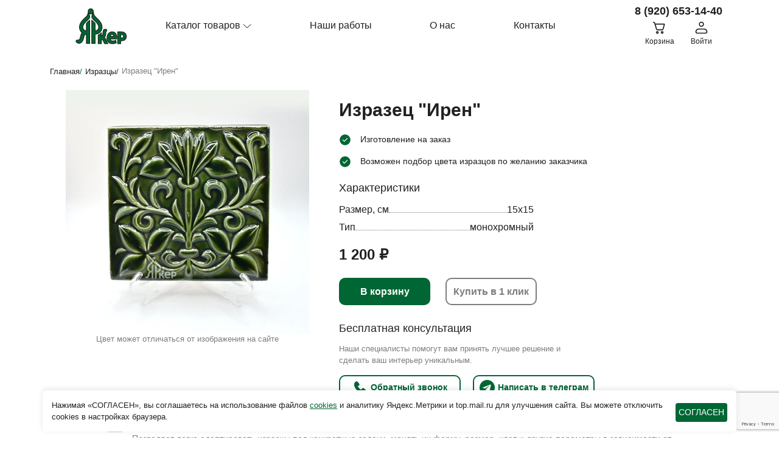

--- FILE ---
content_type: text/html; charset=utf-8
request_url: https://yarker.ru/product/izrazets-iren/
body_size: 11056
content:
<!DOCTYPE html>




<html lang="ru">
<head>
  <meta charset="UTF-8">
  <meta name="viewport" content="width=device-width, initial-scale=1.0">
  <meta http-equiv="X-UA-Compatible" content="ie=edge">
  <title>Изразец &quot;Ирен&quot; купить в Яркер | Доставка по РФ</title>
  <meta name="description" content="Купите Изразец &quot;Ирен&quot; в интернет-магазине Яркер  по выгодной цене самовывоз Ярославль или доставка ТК по России">
  <link rel="apple-touch-icon" sizes="180x180" href="/static/img/favicon/apple-touch-icon.png"/>
  <link rel="icon" type="image/png" sizes="32x32" href="/static/img/favicon/favicon-32x32.png"/>
  <link rel="icon" type="image/png" sizes="16x16" href="/static/img/favicon/favicon-16x16.png"/>
  
  <link rel="stylesheet" href="/static/css/style.min.css">
  <!-- Yandex.Metrika counter -->
<script type="text/javascript" >
   (function(m,e,t,r,i,k,a){m[i]=m[i]||function(){(m[i].a=m[i].a||[]).push(arguments)};
   m[i].l=1*new Date();
   for (var j = 0; j < document.scripts.length; j++) {if (document.scripts[j].src === r) { return; }}
   k=e.createElement(t),a=e.getElementsByTagName(t)[0],k.async=1,k.src=r,a.parentNode.insertBefore(k,a)})
   (window, document, "script", "https://mc.yandex.ru/metrika/tag.js", "ym");

   ym(96535735, "init", {
        clickmap:true,
        trackLinks:true,
        accurateTrackBounce:true,
        webvisor:true
   });
</script>
<noscript><div><img src="https://mc.yandex.ru/watch/96535735" style="position:absolute; left:-9999px;" alt="" /></div></noscript>
<!-- /Yandex.Metrika counter -->
<meta name="yandex-verification" content="3a6d3f7e3f857e91" />


</head>
<body>
  

<header class="header">
    <div class="container">
        <div class="row">
            <div class="col-xl-2 col-lg-2 col-md-7 col-3">
                <a href="/" class="header_logo">
                    <img src="/static/img/logo.png" alt="Яркер"  class="header_logo_img">
                </a>
            </div>
            <div class="col-xl-8 col-lg-8 col-md-1 col-1">
                <nav class="nav js-mobile-menu">
                    <ul class="header_list">
                        <li class="header_list_item header_list_item_menu js-catalog-btn">
                            <button href="#" class="header_list_item_catalog js-catalog-btn-mobile">
                                <span>Каталог товаров</span>
                                <svg xmlns="http://www.w3.org/2000/svg" width="14"height="12" viewBox="0 0 12 10" fill="none">
                                    <path d="M11.6371 2.66211C11.6371 2.57812 11.5999 
                                    2.49218 11.5277 2.42772C11.3832 2.29882 11.1469 
                                    2.29882 11.0024 2.42772L6.05799 6.83983L1.18581 
                                    2.49218C1.04135 2.36327 0.804966 2.36327 0.660508 
                                    2.49218C0.51605 2.62108 0.51605 2.83202 0.660508 
                                    2.96093L5.79534 7.54491C5.9398 7.67382 6.17619 
                                    7.67382 6.32064 7.54491L11.5277 2.89843C11.6021 
                                    2.83202 11.6371 2.74805 11.6371 2.66211Z" fill="#212121"/>
                                </svg>
                            </button>
                            <div class="menu js-menu">
                                <div class="menu_wrap">
                                    
                                        <ul class="menu_list">
                                            <div class="menu_title">
                                                Изразцы
                                            </div>
                                            
                                                <li class="menu_list_item">
                                                    <a href="/katalog/izraztsy/" class="menu_list_item_link">Изразцы</a>
                                                </li>
                                                
                                                    <ul class="menu_list">
                                                        
                                                    </ul>
                                                
                                            
                                                <li class="menu_list_item">
                                                    <a href="/katalog/izraztsovye-panno/" class="menu_list_item_link">Изразцовые панно</a>
                                                </li>
                                                
                                                    <ul class="menu_list">
                                                        
                                                    </ul>
                                                
                                            
                                        </ul>
                                    
                                </div>
                            </div>
                        </li>
                        <li class="header_list_item">
                            <a href="/jobs/" class="header_list_item_link">
                                Наши работы
                            </a>
                        </li>
                        <li class="header_list_item">
                            <a href="/about/" class="header_list_item_link">
                                О нас
                            </a>
                        </li>
                        <li class="header_list_item">
                            <a href="/%D1%81ontact/" class="header_list_item_link">
                                Контакты
                            </a>
                        </li>
                        <li class="header_list_item">
                            <a href="tel:89206531440" class="header_list_phone">8 (920) 653-14-40</a>
                        </li>
                    </ul>
                    <svg class="nav_close js-mobile-menu-close" xmlns="http://www.w3.org/2000/svg" viewBox="0 0 24 24">
                        <path d="M23.954 21.03l-9.184-9.095 9.092-9.174-2.832-2.807-9.09 
                        9.179-9.176-9.088-2.81 2.81 9.186 9.105-9.095 9.184 2.81 
                        2.81 9.112-9.192 9.18 9.1z"/>
                    </svg>
                </nav>
            </div>
            <div class="col-xl-2 col-lg-2 col-md-4 col-8">
                <a href="tel:89206531440" class="header_phone">8 (920) 653-14-40</a>
                <div class="header_wrap">
                    <a class="header_cart" href="/cart/">
                        <img src="/static/icons/cart.svg" alt="Корзина" class="header_cart_img">
                        <div class="header_cart_text">Корзина</div>
                        <div class="header_cart_circle js-header-circle"></div>
                    </a>
                    
                        <a class="header_cart" href="/login/">
                            <img src="/static/icons/profile.svg" alt="Авторизация в Яркер" class="header_cart_img">
                            <div class="header_cart_text">Войти</div>
                        </a>
                    
                    <button class="header_menu_btn js-mobile-menu-btn">
                        <img src="/static/icons/hamb.svg" alt="Меню сайта Яркер" class="header_cart_img">
                        <div class="header_cart_text">Меню</div>
                    </button>
                </div>
            </div>
        </div>
    </div>
</header>
  <main class="main">
    
<section class="product">
    <div class="container">
        <ul class="breadcrumb" itemscope itemtype="https://schema.org/BreadcrumbList">
    <li itemprop="itemListElement" itemscope itemtype="https://schema.org/ListItem">
      <a itemprop="item" href="/" class="breadcrumb_link">
        <span itemprop="name">Главная</span>/
      </a>
      <meta itemprop="position" content="1" />
    </li>
    
      
          <li itemprop="itemListElement" itemscope itemtype="https://schema.org/ListItem">
            <a itemprop="item" href="/katalog/izraztsy/" class="breadcrumb_link">
              <span itemprop="name">Изразцы</span>/
            </a>
            <meta itemprop="position" content="2" />
          </li>
      
    
      
          <li itemprop="itemListElement" itemscope itemtype="https://schema.org/ListItem">
              <span itemprop="name" class="breadcrumb_link_last"> Изразец &quot;Ирен&quot;</span>
              <meta itemprop="position" content="3" />
          </li>
      
    
</ul>
        <div itemscope itemtype="http://schema.org/Product" class="product_wrap">
                <div class="row">
                    <div class="col-xl-5 col-lg-6 col-md-12 col-12" id="photo_product">
                        
                            <a data-fslightbox="gallery" href="/media/product_img/%D0%98%D1%80%D0%B5%D0%BD.jpg" itemprop="image">
                                <img src="/media/CACHE/images/product_img/%D0%98%D1%80%D0%B5%D0%BD/0b119993035d7bac015a4a022f47cbde.webp" class="product_photos_item_one" alt="Изразец &quot;Ирен&quot;">
                            </a>
                            <div class="product_photos_text">
                                Цвет может отличаться от изображения на сайте
                            </div>
                        
                    </div>
                    <div class="col-xl-6 col-lg-6 col-md-12 col-12" id="info_product">
                        <h1 itemprop="name" class="product_title">Изразец &quot;Ирен&quot;</h1>
                        <div class="product_priv">
                            <div class="product_priv_item">
                                <img src="/static/icons/check.svg" alt="Изготовление на заказ" class="product_priv_item_img">
                                <div class="product_priv_item_text">Изготовление на заказ</div>
                            </div>
                            <div class="product_priv_item">
                                <img src="/static/icons/check.svg" alt="Возможен подбор цвета изразцов по желанию заказчика" class="product_priv_item_img">
                                <div class="product_priv_item_text">Возможен подбор цвета изразцов по желанию заказчика</div>
                            </div>
                        </div>
                        <div class="product_characts">
                            <div class="product_characts_title">
                                Характеристики
                            </div>
                            <ul class="product_characts_list">
                                
                                    <li class="product_characts_item">
                                        <div class="product_features_list_item_name">Размер, см</div>
                                        <span class="wr-line-dotted">
                                            <span class="line-dotted"></span>
                                        </span>
                                        <div class="product_features_list_item_value">
                                            15х15
                                        </div>
                                    </li>
                                
                                    <li class="product_characts_item">
                                        <div class="product_features_list_item_name">Тип</div>
                                        <span class="wr-line-dotted">
                                            <span class="line-dotted"></span>
                                        </span>
                                        <div class="product_features_list_item_value">
                                            монохромный
                                        </div>
                                    </li>
                                
                            </ul>
                        </div>
                        <div class="product_price">
                            <div itemprop="offers" itemscope itemtype="http://schema.org/Offer">
                                <meta itemprop="price" content="1200,00">
                                <meta itemprop="priceCurrency" content="RUB">
                            </div>
                            
                                <div class="product_price_black js-money-format">
                                    1200,00
                                </div>
                            
                        </div>
                        <div class="product_btns">
                            
                                <button class="product_btns_cart js-add-cart" 
                                data-product-id="96" 
                                data-product-img="/media/CACHE/images/product_img/%D0%98%D1%80%D0%B5%D0%BD/180d3cebf4fdcb9ecdb954bdf3b72f5e.webp" 
                                data-product-price="1200,00" 
                                data-product-name="Изразец &quot;Ирен&quot;"
                                >В корзину</button>
                            
                            <button class="product_btns_click js-one-click-btn"
                            data-product-img="/media/CACHE/images/product_img/%D0%98%D1%80%D0%B5%D0%BD/180d3cebf4fdcb9ecdb954bdf3b72f5e.webp" 
                            data-product-name="Изразец &quot;Ирен&quot;"
                            >Купить в 1 клик</button>
                        </div>
                        <div class="product_consult">
                            <div class="product_consult_title">
                                Бесплатная консультация
                            </div>
                            <div class="product_consult_desc">
                                Наши специалисты помогут вам принять лучшее решение и сделать ваш интерьер уникальным.
                            </div>
                            <div class="product_consult_wrap">
                                <button class="product_consult_btn js-call-modal-btn">
                                    <img src="/static/icons/phone.svg" alt="Обратный звонок" class="product_consult_btn_img">
                                    <span class="product_consult_btn_text">Обратный звонок</span>
                                </button>
                                <a class="product_consult_btn" target="_blank" href="https://t.me/babankovAgency">
                                    <img src="/static/icons/telegram.svg" alt="Написать в телеграм" class="product_consult_btn_img">
                                    <span class="product_consult_btn_text">Написать в телеграм</span>
                                </a>
                            </div>
                        </div>
                    </div>
                </div>
                <div class="row justify-content-center">
                    <div class="col-xl-10 col-lg-10 col-md-12 col-12">
                        
                            <meta itemprop="description" content="Изразец &quot;Ирен&quot; от мастерской Яркер">
                        
                        <ul class="product_list">
                            <li class="product_list_item">
                                <img src="/static/icons/product1.svg" alt="Собственное производство" class="product_list_item_img">
                                <div class="product_list_item_text">
                                    <div class="product_list_priv_item_text_main">
                                        Собственное производство
                                    </div>
                                    <div class="product_list_item_text_desc">
                                        Позволяет легко адаптировать изразцы под конкретные задачи, 
                                        менять их форму, размер, цвет и другие параметры в зависимости от требований проекта.
                                    </div>
                                </div>
                            </li>
                            <li class="product_list_item">
                                <img src="/static/icons/product2.svg" alt="Используем немецкие камерные печи" class="product_list_item_img">
                                <div class="product_list_item_text">
                                    <div class="product_list_priv_item_text_main">
                                        Используем немецкие камерные печи
                                    </div>
                                    <div class="product_list_item_text_desc">
                                        Немецкие камерные печи обеспечивают равномерное распределение тепла по всей камере. 
                                        Это предотвращает возможные неравномерности обжига и позволяет получить однородные изразцы.
                                    </div>
                                </div>
                            </li>
                            <li class="product_list_item">
                                <img src="/static/icons/product3.svg" alt="Обширная палитра цветов" class="product_list_item_img">
                                <div class="product_list_item_text">
                                    <div class="product_list_priv_item_text_main">
                                        Обширная палитра цветов
                                    </div>
                                    <div class="product_list_item_text_desc">
                                        Широкий выбор цветов позволяет легко находить сочетания, создавать гармоничные композиции. 
                                        Он позволяет дизайнерам и архитекторам реализовывать свои творческие идеи и создавать уникальные, индивидуальные решения.
                                    </div>
                                </div>
                            </li>
                            <li class="product_list_item">
                                <img src="/static/icons/product4.svg" alt="Авторская роспись" class="product_list_item_img">
                                <div class="product_list_item_text">
                                    <div class="product_list_priv_item_text_main">
                                        Авторская роспись
                                    </div>
                                    <div class="product_list_item_text_desc">
                                        Авторская роспись делает каждый изразец уникальным произведением и подчеркивает его индивидуальность. 
                                        Это особенно важно для дизайнеров и художников, которые стремятся создавать уникальные дизайн декоративных элементов.
                                    </div>
                                </div>
                            </li>
                        </ul>
                        <section class="jobs">
    <div class="container">
        <h2 class="jobs_title">
            Последние работы
        </h2>
        <div class="swiper swiperJobs">
            <div class="swiper-wrapper">
              
                <div class="swiper-slide">
                    <a href="/job/1/" class="jobs_item">
                        <img src="/media/CACHE/images/job_img/%D0%BF%D0%B0%D0%BD%D0%BD%D0%BE_5_1/8aded0934979b119435292ce16a787d7.webp" alt="Отзыв Татьяна Пасхина" class="jobs_item_img">
                        <div class="jobs_item_name">Отзыв Татьяна Пасхина</div>
                        <div class="jobs_item_date">1 июня 2022 г.</div>
                    </a>
                </div>
              
                <div class="swiper-slide">
                    <a href="/job/4/" class="jobs_item">
                        <img src="/media/CACHE/images/job_img/3_1/b677f915df06e8b73ebc5b421bf202f2.webp" alt="Отзыв Антон Пятков" class="jobs_item_img">
                        <div class="jobs_item_name">Отзыв Антон Пятков</div>
                        <div class="jobs_item_date">13 февраля 2022 г.</div>
                    </a>
                </div>
              
                <div class="swiper-slide">
                    <a href="/job/3/" class="jobs_item">
                        <img src="/media/CACHE/images/job_img/2/3c8973b51f53e541754e281eb14496aa.webp" alt="Отзыв Екатерина, Москва" class="jobs_item_img">
                        <div class="jobs_item_name">Отзыв Екатерина, Москва</div>
                        <div class="jobs_item_date">20 декабря 2021 г.</div>
                    </a>
                </div>
              
                <div class="swiper-slide">
                    <a href="/job/2/" class="jobs_item">
                        <img src="/media/CACHE/images/job_img/1/494fc1c954b6c0274b77067f79ad98fd.webp" alt="Отзыв Татьяна, Раменское" class="jobs_item_img">
                        <div class="jobs_item_name">Отзыв Татьяна, Раменское</div>
                        <div class="jobs_item_date">16 июня 2021 г.</div>
                    </a>
                </div>
              
              <div class="swiper-slide">
                <a href="/jobs/" class="jobs_item_last_slide">
                    <span>Посмотреть <br> все работы</span>
                </a>
              </div>
            </div>
            <div class="swiper-button-next swiper-button-next-1"></div>
            <div class="swiper-button-prev swiper-button-prev-1"></div>
        </div>
    </div>
</section>
                        <div class="product_cross">
                            <div class="product_cross_title">
                                Похожие товары
                            </div>
                            <div class="swiper mySwiper3">
                                <div class="swiper-wrapper">
                                    
                                        <div class="swiper-slide">
                                            <div class="product_card">
                                                <a href="/product/izrazets-gladkii/" class="product_card_link">
                                                    <img src="/media/CACHE/images/product_img/%D0%9F%D0%BB%D0%B8%D1%82%D0%BA%D0%B0_%D0%BF%D0%BB%D0%BE%D1%81%D0%BA%D0%B0%D1%8F/c06570e80ef7a5d5f6b04e89d6a1714f.webp" alt="Изразец гладкий" class="product_card_img">
                                                    <div class="product_card_name">
                                                        Изразец гладкий
                                                    </div>
                                                </a>
                                            
                                                <div class="product_card_wrap">
                                                    <div class="product_card_price js-money-format">
                                                        1200,00
                                                    </div>
                                                </div>
                                                <button data-product-id="102" 
                                                data-product-img="/media/CACHE/images/product_img/%D0%9F%D0%BB%D0%B8%D1%82%D0%BA%D0%B0_%D0%BF%D0%BB%D0%BE%D1%81%D0%BA%D0%B0%D1%8F/fabdfa223875987e1bb16faf9209eabe.webp" 
                                                data-product-price="1200,00" 
                                                data-product-name="Изразец гладкий" class="btn btn_product_card js-add-cart">В корзину</button>
                                            
                                                <div class="product_card_click js-one-click-btn" 
                                                data-product-img="/media/CACHE/images/product_img/%D0%9F%D0%BB%D0%B8%D1%82%D0%BA%D0%B0_%D0%BF%D0%BB%D0%BE%D1%81%D0%BA%D0%B0%D1%8F/fabdfa223875987e1bb16faf9209eabe.webp" 
                                                data-product-name="Изразец гладкий">
                                                    Купить в 1 клик
                                                </div>
                                            </div>
                                        </div>
                                    
                                        <div class="swiper-slide">
                                            <div class="product_card">
                                                <a href="/product/izrazets-tserkov-ioanna-predtechi-tsvetnoi/" class="product_card_link">
                                                    <img src="/media/CACHE/images/product_img/%D0%A6%D0%B5%D1%80%D0%BA%D0%BE%D0%B2%D1%8C/7e22580834c9bdeb3564bd317cde75cf.webp" alt="Изразец &quot;Церковь Иоанна Предтечи&quot; цветной" class="product_card_img">
                                                    <div class="product_card_name">
                                                        Изразец &quot;Церковь Иоанна Предтечи&quot; цветной
                                                    </div>
                                                </a>
                                            
                                                <div class="product_card_wrap">
                                                    <div class="product_card_price js-money-format">
                                                        1600,00
                                                    </div>
                                                </div>
                                                <button data-product-id="174" 
                                                data-product-img="/media/CACHE/images/product_img/%D0%A6%D0%B5%D1%80%D0%BA%D0%BE%D0%B2%D1%8C/fa9d29de4a7470048fd591b5ebb5762b.webp" 
                                                data-product-price="1600,00" 
                                                data-product-name="Изразец &quot;Церковь Иоанна Предтечи&quot; цветной" class="btn btn_product_card js-add-cart">В корзину</button>
                                            
                                                <div class="product_card_click js-one-click-btn" 
                                                data-product-img="/media/CACHE/images/product_img/%D0%A6%D0%B5%D1%80%D0%BA%D0%BE%D0%B2%D1%8C/fa9d29de4a7470048fd591b5ebb5762b.webp" 
                                                data-product-name="Изразец &quot;Церковь Иоанна Предтечи&quot; цветной">
                                                    Купить в 1 клик
                                                </div>
                                            </div>
                                        </div>
                                    
                                        <div class="swiper-slide">
                                            <div class="product_card">
                                                <a href="/product/izrazets-magnoliia/" class="product_card_link">
                                                    <img src="/media/CACHE/images/product_img/GDL_6889/9cb1e221bb329eb56033a62202939800.webp" alt="Изразец &quot;Магнолия&quot;" class="product_card_img">
                                                    <div class="product_card_name">
                                                        Изразец &quot;Магнолия&quot;
                                                    </div>
                                                </a>
                                            
                                                <div class="product_card_wrap">
                                                    <div class="product_card_price js-money-format">
                                                        1900,00
                                                    </div>
                                                </div>
                                                <button data-product-id="181" 
                                                data-product-img="/media/CACHE/images/product_img/GDL_6889/41fdd3c10182f6748e6d0384676e25f6.webp" 
                                                data-product-price="1900,00" 
                                                data-product-name="Изразец &quot;Магнолия&quot;" class="btn btn_product_card js-add-cart">В корзину</button>
                                            
                                                <div class="product_card_click js-one-click-btn" 
                                                data-product-img="/media/CACHE/images/product_img/GDL_6889/41fdd3c10182f6748e6d0384676e25f6.webp" 
                                                data-product-name="Изразец &quot;Магнолия&quot;">
                                                    Купить в 1 клик
                                                </div>
                                            </div>
                                        </div>
                                    
                                        <div class="swiper-slide">
                                            <div class="product_card">
                                                <a href="/product/izrazets-ptitsa-s-iagodoi/" class="product_card_link">
                                                    <img src="/media/CACHE/images/product_img/%D0%9F%D1%82%D0%B8%D1%86%D0%B0_%D1%81_%D1%8F%D0%B3%D0%BE%D0%B4%D0%BE%D0%B9/56972dc323086b0256b43a37b507e71a.webp" alt="Изразец &quot;Птица с ягодой&quot;" class="product_card_img">
                                                    <div class="product_card_name">
                                                        Изразец &quot;Птица с ягодой&quot;
                                                    </div>
                                                </a>
                                            
                                                <div class="product_card_wrap">
                                                    <div class="product_card_price js-money-format">
                                                        500,00
                                                    </div>
                                                </div>
                                                <button data-product-id="66" 
                                                data-product-img="/media/CACHE/images/product_img/%D0%9F%D1%82%D0%B8%D1%86%D0%B0_%D1%81_%D1%8F%D0%B3%D0%BE%D0%B4%D0%BE%D0%B9/1dc4602e2b61d02847acd2e5b479a39f.webp" 
                                                data-product-price="500,00" 
                                                data-product-name="Изразец &quot;Птица с ягодой&quot;" class="btn btn_product_card js-add-cart">В корзину</button>
                                            
                                                <div class="product_card_click js-one-click-btn" 
                                                data-product-img="/media/CACHE/images/product_img/%D0%9F%D1%82%D0%B8%D1%86%D0%B0_%D1%81_%D1%8F%D0%B3%D0%BE%D0%B4%D0%BE%D0%B9/1dc4602e2b61d02847acd2e5b479a39f.webp" 
                                                data-product-name="Изразец &quot;Птица с ягодой&quot;">
                                                    Купить в 1 клик
                                                </div>
                                            </div>
                                        </div>
                                    
                                        <div class="swiper-slide">
                                            <div class="product_card">
                                                <a href="/product/izrazets-derevo-zhizni-tsvetnoi-1/" class="product_card_link">
                                                    <img src="/media/CACHE/images/product_img/%D0%94%D0%B5%D1%80%D0%B5%D0%B2%D0%BE_%D0%B6%D0%B8%D0%B7%D0%BD%D0%B8_%D0%BA%D1%80%D1%83%D0%B3/822383eed5d73c6cd753b30e1026209f.webp" alt="Изразец &quot;Дерево жизни&quot; цветной" class="product_card_img">
                                                    <div class="product_card_name">
                                                        Изразец &quot;Дерево жизни&quot; цветной
                                                    </div>
                                                </a>
                                            
                                                <div class="product_card_wrap">
                                                    <div class="product_card_price js-money-format">
                                                        600,00
                                                    </div>
                                                </div>
                                                <button data-product-id="186" 
                                                data-product-img="/media/CACHE/images/product_img/%D0%94%D0%B5%D1%80%D0%B5%D0%B2%D0%BE_%D0%B6%D0%B8%D0%B7%D0%BD%D0%B8_%D0%BA%D1%80%D1%83%D0%B3/8b5c130f6ba3ef5ee6148a40d388df76.webp" 
                                                data-product-price="600,00" 
                                                data-product-name="Изразец &quot;Дерево жизни&quot; цветной" class="btn btn_product_card js-add-cart">В корзину</button>
                                            
                                                <div class="product_card_click js-one-click-btn" 
                                                data-product-img="/media/CACHE/images/product_img/%D0%94%D0%B5%D1%80%D0%B5%D0%B2%D0%BE_%D0%B6%D0%B8%D0%B7%D0%BD%D0%B8_%D0%BA%D1%80%D1%83%D0%B3/8b5c130f6ba3ef5ee6148a40d388df76.webp" 
                                                data-product-name="Изразец &quot;Дерево жизни&quot; цветной">
                                                    Купить в 1 клик
                                                </div>
                                            </div>
                                        </div>
                                    
                                        <div class="swiper-slide">
                                            <div class="product_card">
                                                <a href="/product/izrazets-zolotaia-rybka/" class="product_card_link">
                                                    <img src="/media/CACHE/images/product_img/GDL_7299/cd0212fbf6cff4ed56420562bcf95e2d.webp" alt="Изразец &quot;Золотая рыбка&quot;" class="product_card_img">
                                                    <div class="product_card_name">
                                                        Изразец &quot;Золотая рыбка&quot;
                                                    </div>
                                                </a>
                                            
                                                <div class="product_card_wrap">
                                                    <div class="product_card_price js-money-format">
                                                        500,00
                                                    </div>
                                                </div>
                                                <button data-product-id="196" 
                                                data-product-img="/media/CACHE/images/product_img/GDL_7299/5ab0a66b1fd5298ee2ac1b04b6cf6b0a.webp" 
                                                data-product-price="500,00" 
                                                data-product-name="Изразец &quot;Золотая рыбка&quot;" class="btn btn_product_card js-add-cart">В корзину</button>
                                            
                                                <div class="product_card_click js-one-click-btn" 
                                                data-product-img="/media/CACHE/images/product_img/GDL_7299/5ab0a66b1fd5298ee2ac1b04b6cf6b0a.webp" 
                                                data-product-name="Изразец &quot;Золотая рыбка&quot;">
                                                    Купить в 1 клик
                                                </div>
                                            </div>
                                        </div>
                                    
                                        <div class="swiper-slide">
                                            <div class="product_card">
                                                <a href="/product/izrazets-arabeska/" class="product_card_link">
                                                    <img src="/media/CACHE/images/product_img/%D0%90%D1%80%D0%B0%D0%B1%D0%B5%D1%81%D0%BA%D0%B0/c8a066629e86e984bcbbfe1bab1a3d56.webp" alt="Изразец &quot;Арабеска&quot;" class="product_card_img">
                                                    <div class="product_card_name">
                                                        Изразец &quot;Арабеска&quot;
                                                    </div>
                                                </a>
                                            
                                                <div class="product_card_wrap">
                                                    <div class="product_card_price js-money-format">
                                                        1900,00
                                                    </div>
                                                </div>
                                                <button data-product-id="137" 
                                                data-product-img="/media/CACHE/images/product_img/%D0%90%D1%80%D0%B0%D0%B1%D0%B5%D1%81%D0%BA%D0%B0/88cd3c7f719bdd304f4593d1314cf67d.webp" 
                                                data-product-price="1900,00" 
                                                data-product-name="Изразец &quot;Арабеска&quot;" class="btn btn_product_card js-add-cart">В корзину</button>
                                            
                                                <div class="product_card_click js-one-click-btn" 
                                                data-product-img="/media/CACHE/images/product_img/%D0%90%D1%80%D0%B0%D0%B1%D0%B5%D1%81%D0%BA%D0%B0/88cd3c7f719bdd304f4593d1314cf67d.webp" 
                                                data-product-name="Изразец &quot;Арабеска&quot;">
                                                    Купить в 1 клик
                                                </div>
                                            </div>
                                        </div>
                                    
                                        <div class="swiper-slide">
                                            <div class="product_card">
                                                <a href="/product/izrazets-rozhdenie-vselennoi/" class="product_card_link">
                                                    <img src="/media/CACHE/images/product_img/%D0%A0%D0%BE%D0%B6%D0%B4%D0%B5%D0%BD%D0%B8%D0%B5_%D0%B2%D1%81%D0%B5%D0%BB%D0%B5%D0%BD%D0%BD%D0%BE%D0%B9/2ff8d50feb18709d90c274e729cef4dc.webp" alt="Изразец &quot;Рождение вселенной&quot;" class="product_card_img">
                                                    <div class="product_card_name">
                                                        Изразец &quot;Рождение вселенной&quot;
                                                    </div>
                                                </a>
                                            
                                                <div class="product_card_wrap">
                                                    <div class="product_card_price js-money-format">
                                                        500,00
                                                    </div>
                                                </div>
                                                <button data-product-id="67" 
                                                data-product-img="/media/CACHE/images/product_img/%D0%A0%D0%BE%D0%B6%D0%B4%D0%B5%D0%BD%D0%B8%D0%B5_%D0%B2%D1%81%D0%B5%D0%BB%D0%B5%D0%BD%D0%BD%D0%BE%D0%B9/7a7ae0901af872cf302a42baa39b9bce.webp" 
                                                data-product-price="500,00" 
                                                data-product-name="Изразец &quot;Рождение вселенной&quot;" class="btn btn_product_card js-add-cart">В корзину</button>
                                            
                                                <div class="product_card_click js-one-click-btn" 
                                                data-product-img="/media/CACHE/images/product_img/%D0%A0%D0%BE%D0%B6%D0%B4%D0%B5%D0%BD%D0%B8%D0%B5_%D0%B2%D1%81%D0%B5%D0%BB%D0%B5%D0%BD%D0%BD%D0%BE%D0%B9/7a7ae0901af872cf302a42baa39b9bce.webp" 
                                                data-product-name="Изразец &quot;Рождение вселенной&quot;">
                                                    Купить в 1 клик
                                                </div>
                                            </div>
                                        </div>
                                    
                                        <div class="swiper-slide">
                                            <div class="product_card">
                                                <a href="/product/izrazets-gerb-iaroslavl-tsvetnoi/" class="product_card_link">
                                                    <img src="/media/CACHE/images/product_img/%D0%93%D0%B5%D1%80%D0%B1_%D0%AF%D1%80%D0%BE%D1%81%D0%BB%D0%B0%D0%B2%D0%BB%D1%8C_9hnSNIg/2fa545cc8006070bb48665cb2fbe9d9b.webp" alt="Изразец &quot;Герб Ярославль&quot; цветной" class="product_card_img">
                                                    <div class="product_card_name">
                                                        Изразец &quot;Герб Ярославль&quot; цветной
                                                    </div>
                                                </a>
                                            
                                                <div class="product_card_wrap">
                                                    <div class="product_card_price js-money-format">
                                                        600,00
                                                    </div>
                                                </div>
                                                <button data-product-id="155" 
                                                data-product-img="/media/CACHE/images/product_img/%D0%93%D0%B5%D1%80%D0%B1_%D0%AF%D1%80%D0%BE%D1%81%D0%BB%D0%B0%D0%B2%D0%BB%D1%8C_9hnSNIg/bde06f00577b281b3804d2b5cf74a3f1.webp" 
                                                data-product-price="600,00" 
                                                data-product-name="Изразец &quot;Герб Ярославль&quot; цветной" class="btn btn_product_card js-add-cart">В корзину</button>
                                            
                                                <div class="product_card_click js-one-click-btn" 
                                                data-product-img="/media/CACHE/images/product_img/%D0%93%D0%B5%D1%80%D0%B1_%D0%AF%D1%80%D0%BE%D1%81%D0%BB%D0%B0%D0%B2%D0%BB%D1%8C_9hnSNIg/bde06f00577b281b3804d2b5cf74a3f1.webp" 
                                                data-product-name="Изразец &quot;Герб Ярославль&quot; цветной">
                                                    Купить в 1 клик
                                                </div>
                                            </div>
                                        </div>
                                    
                                        <div class="swiper-slide">
                                            <div class="product_card">
                                                <a href="/product/izrazets-solntse-1/" class="product_card_link">
                                                    <img src="/media/CACHE/images/product_img/%D0%A1%D0%BE%D0%BB%D0%BD%D1%86%D0%B5_JjRkm3E/4cde9487aa0c27eb1f50d3f4d04c21b6.webp" alt="Изразец &quot;Солнце&quot;" class="product_card_img">
                                                    <div class="product_card_name">
                                                        Изразец &quot;Солнце&quot;
                                                    </div>
                                                </a>
                                            
                                                <div class="product_card_wrap">
                                                    <div class="product_card_price js-money-format">
                                                        1250,00
                                                    </div>
                                                </div>
                                                <button data-product-id="134" 
                                                data-product-img="/media/CACHE/images/product_img/%D0%A1%D0%BE%D0%BB%D0%BD%D1%86%D0%B5_JjRkm3E/3eaaecef7b745ee2d67ce2cf610dacb2.webp" 
                                                data-product-price="1250,00" 
                                                data-product-name="Изразец &quot;Солнце&quot;" class="btn btn_product_card js-add-cart">В корзину</button>
                                            
                                                <div class="product_card_click js-one-click-btn" 
                                                data-product-img="/media/CACHE/images/product_img/%D0%A1%D0%BE%D0%BB%D0%BD%D1%86%D0%B5_JjRkm3E/3eaaecef7b745ee2d67ce2cf610dacb2.webp" 
                                                data-product-name="Изразец &quot;Солнце&quot;">
                                                    Купить в 1 клик
                                                </div>
                                            </div>
                                        </div>
                                    
                                </div>
                            </div>
                        </div>
                    </div>
                </div>
        </div>
    </div>
</section>

  </main>
  <div class="overlay"></div>
    <div id="cookie-consent"  class="container cookies" style="display: none;">
    <div>
        Нажимая «СОГЛАСЕН», вы соглашаетесь на использование файлов 
        <a
        href="/documents/cookies/" target="_blank"
        >cookies</a> и аналитику Яндекс.Метрики и top.mail.ru 
        для улучшения сайта. Вы можете отключить cookies        
        в настройках браузера. 
    </div>
    <div id="cookie-consent-buttons" class="wrap-btn">
        <button id="accept-cookies">СОГЛАСЕН</button>
    </div>
  </div>
  
<div class="modal modal_addcart js-add-cart-modal">
    <svg class="modal__close js-modal-close" xmlns="http://www.w3.org/2000/svg" viewBox="0 0 24 24">
    <path d="M23.954 21.03l-9.184-9.095 9.092-9.174-2.832-2.807-9.09 9.179-9.176-9.088-2.81 2.81 9.186 9.105-9.095 9.184 2.81 2.81 9.112-9.192 9.18 9.1z"/>
    </svg>
    <div class="modal_addcart_title">
      Товар добавлен в корзину
    </div>
    <div class="modal_addcart_wrap">
      <img src="" class="modal_addcart_wrap_img js-add-cart-modal-img">
      <div class="modal_addcart_wrap_info">
        <div class="modal_addcart_wrap_info_name js-add-cart-modal-name"></div>
        <div class="modal_addcart_wrap_info_price">
          <div class="modal_addcart_wrap_info_price_old js-add-cart-modal-price-old">
          </div>
          <div class="modal_addcart_wrap_info_price_new js-add-cart-modal-price">
          </div>
        </div>
        <div class="modal_addcart_wrap_info_count">
          <div class="modal_addcart_wrap_info_count_minus js-add-cart-modal-minus">-</div>
          <input type="number" class="modal_addcart_wrap_info_count_input js-add-cart-modal-input">
          <div class="modal_addcart_wrap_info_count_minus js-add-cart-modal-plus">+</div>
        </div>
        <div class="modal_addcart_wrap_info_sum js-add-cart-modal-sum"></div>
      </div>
    </div>
    <a href="/cart/" class="modal_addcart_cart">Перейти в корзину</a>
    <button class="modal_addcart_close js-modal-close">Продолжить покупки</button>
</div>
<div class="modal modal_click js-one-click-modal">
    <svg class="modal__close js-modal-close" xmlns="http://www.w3.org/2000/svg" viewBox="0 0 24 24">
      <path d="M23.954 21.03l-9.184-9.095 9.092-9.174-2.832-2.807-9.09 9.179-9.176-9.088-2.81 2.81 9.186 9.105-9.095 9.184 2.81 2.81 9.112-9.192 9.18 9.1z"/>
    </svg>
    <form class="modal_click_form js-one-click-form js-form-application">
      <input type="hidden" name="csrfmiddlewaretoken" value="j0iL5WsOO0wgCDb5OIlzLhQi3sOvWZy6ZaVgk5q34Xsv2z5M6MCcga6BMpCERVNd">
      <div class="modal_click_form_name js-one-click-product-name"></div>
      <input type="text" hidden name="type_app" value="BU">
      <input type="hidden" name="recaptcha_response" class="recaptcha_yarker" id="recaptchaResponse">
      <img src="" alt="" class="modal_click_form_img js-one-click-product-img">
      <input type="text" hidden name="text" class="js-one-click-product">
      <div class="modal_click_form_item">
        <label for="name">Имя*</label>
        <input type="text" name="name" class="modal_click_form_item_input">
      </div>
      <div class="modal_click_form_item">
        <label for="phone">Телефон*</label>
        <input type="text" name="phone" class="modal_click_form_item_input js-mask-phone">
      </div>
      <div style="display: flex; align-items: flex-start; margin-bottom: 10px; margin-top: 5px; max-width: 400px;">
          <input type="checkbox" required style="width:40px; height:20px; margin-top: 0;">
          <div style="font-size: 14px; font-weight: 400; margin-left: 10px;">
          Даю <a href="/documents/approval/" class="politik_link" target="_blank">согласие</a> 
          на обработку персональных данных в соответствии с <a href="/documents/privacy/" class="politik_link" target="_blank">политикой</a> 
          и соглашаюсь с  <a href="/documents/rules/" class="politik_link" target="_blank">правилами</a>.
          </div>
      </div>  
      <button type="submit" class="modal_click_form_btn">Заказать</button>
    </form>
</div>
<div class="modal modal_click js-call-modal">
  <svg class="modal__close js-modal-close" xmlns="http://www.w3.org/2000/svg" viewBox="0 0 24 24">
    <path d="M23.954 21.03l-9.184-9.095 9.092-9.174-2.832-2.807-9.09 9.179-9.176-9.088-2.81 2.81 9.186 9.105-9.095 9.184 2.81 2.81 9.112-9.192 9.18 9.1z"/>
  </svg>
  <form class="modal_click_form js-one-click-form js-form-application">
    <input type="hidden" name="csrfmiddlewaretoken" value="j0iL5WsOO0wgCDb5OIlzLhQi3sOvWZy6ZaVgk5q34Xsv2z5M6MCcga6BMpCERVNd">
    <div class="modal_click_form_call js-one-click-product-name">
      Обратный звонок
    </div>
    <div class="modal_click_form_call_text">
      Отправьте заявку и мы перезвоним вам в ближайшее время.
    </div>
    <input type="text" hidden name="type_app" value="CA">
    <input type="hidden" name="recaptcha_response" class="recaptcha_yarker" id="recaptchaResponse">
    <div class="modal_click_form_item">
      <label for="name">Имя*</label>
      <input type="text" name="name" class="modal_click_form_item_input">
    </div>
    <div class="modal_click_form_item">
      <label for="phone">Телефон*</label>
      <input type="text" name="phone" class="modal_click_form_item_input js-mask-phone">
    </div>
      <div style="display: flex; align-items: flex-start; margin-bottom: 10px; margin-top: 5px; max-width: 400px;">
          <input type="checkbox" required style="width:40px; height:20px; margin-top: 0;">
          <div style="font-size: 14px; font-weight: 400; margin-left: 10px;">
          Даю <a href="/documents/approval/" class="politik_link" target="_blank">согласие</a> 
          на обработку персональных данных в соответствии с <a href="/documents/privacy/" class="politik_link" target="_blank">политикой</a> 
          и соглашаюсь с  <a href="/documents/rules/" class="politik_link" target="_blank">правилами</a>.
          </div>
      </div> 
    <button type="submit" class="modal_click_form_btn">Отправить</button>
  </form>
</div>
  

<footer class="footer">
    <div class="container">
        <div class="row">
            <div class="col-xl-3 col-lg-3 col-md-6 col-12">
                <div class="footer_item">
                    Изразцы
                </div>
                <ul class="footer_list">
                    
                        
                            
                                <li class="footer_list_item">
                                    <a href="/katalog/izraztsy/" class="footer_list_item_link">Изразцы</a>
                                </li>
                            
                                <li class="footer_list_item">
                                    <a href="/katalog/izraztsovye-panno/" class="footer_list_item_link">Изразцовые панно</a>
                                </li>
                            
                        
                    
                </ul>
            </div>
            <div class="col-xl-3 col-lg-3 col-md-6 col-12">
                <div class="footer_item">
                    Для клиентов
                </div>
                <ul class="footer_list">
                    <li class="footer_list_item">
                        <a href="/about/" class="footer_list_item_link">О мастерской</a>
                    </li>
                    <li class="footer_list_item">
                        <a href="/%D1%81ontact/" class="footer_list_item_link">Контакты</a>
                    </li>
                    <li class="footer_list_item">
                        <a href="/jobs/" class="footer_list_item_link">Наши работы</a>
                    </li>
                    
                        <li class="footer_list_item">
                            <a href="/documents/delivery/" class="footer_list_item_link">Доставка</a>
                        </li>
                    
                        <li class="footer_list_item">
                            <a href="/documents/payment/" class="footer_list_item_link">Оплата и возврат</a>
                        </li>
                    
                        <li class="footer_list_item">
                            <a href="/documents/privacy/" class="footer_list_item_link">Политика в отношении обработки персональных данных</a>
                        </li>
                    
                        <li class="footer_list_item">
                            <a href="/documents/rules/" class="footer_list_item_link">Правила продажи товаров</a>
                        </li>
                    
                        <li class="footer_list_item">
                            <a href="/documents/approval/" class="footer_list_item_link">Согласие на обработку персональных данных</a>
                        </li>
                    
                        <li class="footer_list_item">
                            <a href="/documents/cookies/" class="footer_list_item_link">Политика использования cookies</a>
                        </li>
                    
                </ul>
            </div>
            <div class="col-xl-3 col-lg-3 col-md-6 col-12">

            </div>
            <div class="col-xl-3 col-lg-3 col-md-6 col-12">
                <div class="footer_item">
                    Контакты
                </div>
                <div class="footer_contact">
                    <img src="/static/icons/phone.svg" alt="Телефон Яркер" class="footer_contact_img">
                    <a href="tel:89206531440" class="footer_contact_link">8 (920) 653-14-40</a>
                </div>
                <div class="footer_contact">
                    <img src="/static/icons/point.svg" alt="Адрес Яркер" class="footer_contact_img">
                    <div class="footer_contact_info">г. Ярославль <br> ул. Промышленная 1 Б</div>
                </div>
                <div class="footer_contact">
                    <img src="/static/icons/time.svg" alt="Графи работы Яркер" class="footer_contact_img">
                    <div class="footer_contact_info">ПН-ПТ 9:00-17:00</div>
                </div>
                <a href="https://vk.com/yarker_yaroslavl" target="_blank" class="footer_vk">
                    <img src="/static/icons/vk.svg" alt="Группа VK Яркер">
                </a>
                <a href="https://t.me/yarker_yaroslavl" target="_blank" class="footer_vk">
                    <img src="/static/icons/telegram.svg" alt="Группа Telegram Яркер">
                </a>
                <a class="footer_ozon" href="https://www.ozon.ru/seller/yarker-1649551/dom-i-sad-14500/?miniapp=seller_1649551" target="_blank">
                    <div class="footer_ozon_text">
                        Наш магазин на
                    </div>
                    <img src="/static/icons/ozon.svg" alt="Озон логотип" class="footer_ozon_img">
                </a>
                <a class="footer_ozon" href="https://www.wildberries.ru/brands/311384836-yarker?page=1&sort=popular" target="_blank">
                    <div class="footer_ozon_text">
                        Наш магазин на
                    </div>
                    <img src="/static/icons/wb.svg" style="width: 30px; height: 30px;" alt="Вайлбериз логотип" class="footer_ozon_img">
                </a>
            </div>
        </div>
    </div>
</footer>
  <script src="https://www.google.com/recaptcha/api.js?render=6LfOv80ZAAAAAOtXEBfEbyTS-Peri_rfIMb4qteF"></script>
  <script>
      grecaptcha.ready(function () {
          grecaptcha.execute('6LfOv80ZAAAAAOtXEBfEbyTS-Peri_rfIMb4qteF', { action: 'contact' }).then(function (token) {
              let recaptchaResponse = document.querySelectorAll('.recaptcha_yarker');
              recaptchaResponse.forEach(item => {
                item.value = token;
              });
          });
      });
  </script>
  <script src='/static/js/fslightbox.js'></script>
  <script src='/static/js/swiper.js'></script>
  <script>
    const appPostUrl = "/application_post/";
    const appSuccessUrl = "/application_success/";
    const productGetUrl = "/product-ajax/";
    const orderPostUrl = "/order_create/";
    const orderSuccesUrl = "/order_success/";
  </script>
  <script src='/static/js/script.js'></script>
  <script src='/static/js/cart.js'></script>
  <script src='/static/js/checkout.js'></script>
</body>
</html>


--- FILE ---
content_type: text/html; charset=utf-8
request_url: https://www.google.com/recaptcha/api2/anchor?ar=1&k=6LfOv80ZAAAAAOtXEBfEbyTS-Peri_rfIMb4qteF&co=aHR0cHM6Ly95YXJrZXIucnU6NDQz&hl=en&v=N67nZn4AqZkNcbeMu4prBgzg&size=invisible&anchor-ms=20000&execute-ms=30000&cb=polh25t44suy
body_size: 48712
content:
<!DOCTYPE HTML><html dir="ltr" lang="en"><head><meta http-equiv="Content-Type" content="text/html; charset=UTF-8">
<meta http-equiv="X-UA-Compatible" content="IE=edge">
<title>reCAPTCHA</title>
<style type="text/css">
/* cyrillic-ext */
@font-face {
  font-family: 'Roboto';
  font-style: normal;
  font-weight: 400;
  font-stretch: 100%;
  src: url(//fonts.gstatic.com/s/roboto/v48/KFO7CnqEu92Fr1ME7kSn66aGLdTylUAMa3GUBHMdazTgWw.woff2) format('woff2');
  unicode-range: U+0460-052F, U+1C80-1C8A, U+20B4, U+2DE0-2DFF, U+A640-A69F, U+FE2E-FE2F;
}
/* cyrillic */
@font-face {
  font-family: 'Roboto';
  font-style: normal;
  font-weight: 400;
  font-stretch: 100%;
  src: url(//fonts.gstatic.com/s/roboto/v48/KFO7CnqEu92Fr1ME7kSn66aGLdTylUAMa3iUBHMdazTgWw.woff2) format('woff2');
  unicode-range: U+0301, U+0400-045F, U+0490-0491, U+04B0-04B1, U+2116;
}
/* greek-ext */
@font-face {
  font-family: 'Roboto';
  font-style: normal;
  font-weight: 400;
  font-stretch: 100%;
  src: url(//fonts.gstatic.com/s/roboto/v48/KFO7CnqEu92Fr1ME7kSn66aGLdTylUAMa3CUBHMdazTgWw.woff2) format('woff2');
  unicode-range: U+1F00-1FFF;
}
/* greek */
@font-face {
  font-family: 'Roboto';
  font-style: normal;
  font-weight: 400;
  font-stretch: 100%;
  src: url(//fonts.gstatic.com/s/roboto/v48/KFO7CnqEu92Fr1ME7kSn66aGLdTylUAMa3-UBHMdazTgWw.woff2) format('woff2');
  unicode-range: U+0370-0377, U+037A-037F, U+0384-038A, U+038C, U+038E-03A1, U+03A3-03FF;
}
/* math */
@font-face {
  font-family: 'Roboto';
  font-style: normal;
  font-weight: 400;
  font-stretch: 100%;
  src: url(//fonts.gstatic.com/s/roboto/v48/KFO7CnqEu92Fr1ME7kSn66aGLdTylUAMawCUBHMdazTgWw.woff2) format('woff2');
  unicode-range: U+0302-0303, U+0305, U+0307-0308, U+0310, U+0312, U+0315, U+031A, U+0326-0327, U+032C, U+032F-0330, U+0332-0333, U+0338, U+033A, U+0346, U+034D, U+0391-03A1, U+03A3-03A9, U+03B1-03C9, U+03D1, U+03D5-03D6, U+03F0-03F1, U+03F4-03F5, U+2016-2017, U+2034-2038, U+203C, U+2040, U+2043, U+2047, U+2050, U+2057, U+205F, U+2070-2071, U+2074-208E, U+2090-209C, U+20D0-20DC, U+20E1, U+20E5-20EF, U+2100-2112, U+2114-2115, U+2117-2121, U+2123-214F, U+2190, U+2192, U+2194-21AE, U+21B0-21E5, U+21F1-21F2, U+21F4-2211, U+2213-2214, U+2216-22FF, U+2308-230B, U+2310, U+2319, U+231C-2321, U+2336-237A, U+237C, U+2395, U+239B-23B7, U+23D0, U+23DC-23E1, U+2474-2475, U+25AF, U+25B3, U+25B7, U+25BD, U+25C1, U+25CA, U+25CC, U+25FB, U+266D-266F, U+27C0-27FF, U+2900-2AFF, U+2B0E-2B11, U+2B30-2B4C, U+2BFE, U+3030, U+FF5B, U+FF5D, U+1D400-1D7FF, U+1EE00-1EEFF;
}
/* symbols */
@font-face {
  font-family: 'Roboto';
  font-style: normal;
  font-weight: 400;
  font-stretch: 100%;
  src: url(//fonts.gstatic.com/s/roboto/v48/KFO7CnqEu92Fr1ME7kSn66aGLdTylUAMaxKUBHMdazTgWw.woff2) format('woff2');
  unicode-range: U+0001-000C, U+000E-001F, U+007F-009F, U+20DD-20E0, U+20E2-20E4, U+2150-218F, U+2190, U+2192, U+2194-2199, U+21AF, U+21E6-21F0, U+21F3, U+2218-2219, U+2299, U+22C4-22C6, U+2300-243F, U+2440-244A, U+2460-24FF, U+25A0-27BF, U+2800-28FF, U+2921-2922, U+2981, U+29BF, U+29EB, U+2B00-2BFF, U+4DC0-4DFF, U+FFF9-FFFB, U+10140-1018E, U+10190-1019C, U+101A0, U+101D0-101FD, U+102E0-102FB, U+10E60-10E7E, U+1D2C0-1D2D3, U+1D2E0-1D37F, U+1F000-1F0FF, U+1F100-1F1AD, U+1F1E6-1F1FF, U+1F30D-1F30F, U+1F315, U+1F31C, U+1F31E, U+1F320-1F32C, U+1F336, U+1F378, U+1F37D, U+1F382, U+1F393-1F39F, U+1F3A7-1F3A8, U+1F3AC-1F3AF, U+1F3C2, U+1F3C4-1F3C6, U+1F3CA-1F3CE, U+1F3D4-1F3E0, U+1F3ED, U+1F3F1-1F3F3, U+1F3F5-1F3F7, U+1F408, U+1F415, U+1F41F, U+1F426, U+1F43F, U+1F441-1F442, U+1F444, U+1F446-1F449, U+1F44C-1F44E, U+1F453, U+1F46A, U+1F47D, U+1F4A3, U+1F4B0, U+1F4B3, U+1F4B9, U+1F4BB, U+1F4BF, U+1F4C8-1F4CB, U+1F4D6, U+1F4DA, U+1F4DF, U+1F4E3-1F4E6, U+1F4EA-1F4ED, U+1F4F7, U+1F4F9-1F4FB, U+1F4FD-1F4FE, U+1F503, U+1F507-1F50B, U+1F50D, U+1F512-1F513, U+1F53E-1F54A, U+1F54F-1F5FA, U+1F610, U+1F650-1F67F, U+1F687, U+1F68D, U+1F691, U+1F694, U+1F698, U+1F6AD, U+1F6B2, U+1F6B9-1F6BA, U+1F6BC, U+1F6C6-1F6CF, U+1F6D3-1F6D7, U+1F6E0-1F6EA, U+1F6F0-1F6F3, U+1F6F7-1F6FC, U+1F700-1F7FF, U+1F800-1F80B, U+1F810-1F847, U+1F850-1F859, U+1F860-1F887, U+1F890-1F8AD, U+1F8B0-1F8BB, U+1F8C0-1F8C1, U+1F900-1F90B, U+1F93B, U+1F946, U+1F984, U+1F996, U+1F9E9, U+1FA00-1FA6F, U+1FA70-1FA7C, U+1FA80-1FA89, U+1FA8F-1FAC6, U+1FACE-1FADC, U+1FADF-1FAE9, U+1FAF0-1FAF8, U+1FB00-1FBFF;
}
/* vietnamese */
@font-face {
  font-family: 'Roboto';
  font-style: normal;
  font-weight: 400;
  font-stretch: 100%;
  src: url(//fonts.gstatic.com/s/roboto/v48/KFO7CnqEu92Fr1ME7kSn66aGLdTylUAMa3OUBHMdazTgWw.woff2) format('woff2');
  unicode-range: U+0102-0103, U+0110-0111, U+0128-0129, U+0168-0169, U+01A0-01A1, U+01AF-01B0, U+0300-0301, U+0303-0304, U+0308-0309, U+0323, U+0329, U+1EA0-1EF9, U+20AB;
}
/* latin-ext */
@font-face {
  font-family: 'Roboto';
  font-style: normal;
  font-weight: 400;
  font-stretch: 100%;
  src: url(//fonts.gstatic.com/s/roboto/v48/KFO7CnqEu92Fr1ME7kSn66aGLdTylUAMa3KUBHMdazTgWw.woff2) format('woff2');
  unicode-range: U+0100-02BA, U+02BD-02C5, U+02C7-02CC, U+02CE-02D7, U+02DD-02FF, U+0304, U+0308, U+0329, U+1D00-1DBF, U+1E00-1E9F, U+1EF2-1EFF, U+2020, U+20A0-20AB, U+20AD-20C0, U+2113, U+2C60-2C7F, U+A720-A7FF;
}
/* latin */
@font-face {
  font-family: 'Roboto';
  font-style: normal;
  font-weight: 400;
  font-stretch: 100%;
  src: url(//fonts.gstatic.com/s/roboto/v48/KFO7CnqEu92Fr1ME7kSn66aGLdTylUAMa3yUBHMdazQ.woff2) format('woff2');
  unicode-range: U+0000-00FF, U+0131, U+0152-0153, U+02BB-02BC, U+02C6, U+02DA, U+02DC, U+0304, U+0308, U+0329, U+2000-206F, U+20AC, U+2122, U+2191, U+2193, U+2212, U+2215, U+FEFF, U+FFFD;
}
/* cyrillic-ext */
@font-face {
  font-family: 'Roboto';
  font-style: normal;
  font-weight: 500;
  font-stretch: 100%;
  src: url(//fonts.gstatic.com/s/roboto/v48/KFO7CnqEu92Fr1ME7kSn66aGLdTylUAMa3GUBHMdazTgWw.woff2) format('woff2');
  unicode-range: U+0460-052F, U+1C80-1C8A, U+20B4, U+2DE0-2DFF, U+A640-A69F, U+FE2E-FE2F;
}
/* cyrillic */
@font-face {
  font-family: 'Roboto';
  font-style: normal;
  font-weight: 500;
  font-stretch: 100%;
  src: url(//fonts.gstatic.com/s/roboto/v48/KFO7CnqEu92Fr1ME7kSn66aGLdTylUAMa3iUBHMdazTgWw.woff2) format('woff2');
  unicode-range: U+0301, U+0400-045F, U+0490-0491, U+04B0-04B1, U+2116;
}
/* greek-ext */
@font-face {
  font-family: 'Roboto';
  font-style: normal;
  font-weight: 500;
  font-stretch: 100%;
  src: url(//fonts.gstatic.com/s/roboto/v48/KFO7CnqEu92Fr1ME7kSn66aGLdTylUAMa3CUBHMdazTgWw.woff2) format('woff2');
  unicode-range: U+1F00-1FFF;
}
/* greek */
@font-face {
  font-family: 'Roboto';
  font-style: normal;
  font-weight: 500;
  font-stretch: 100%;
  src: url(//fonts.gstatic.com/s/roboto/v48/KFO7CnqEu92Fr1ME7kSn66aGLdTylUAMa3-UBHMdazTgWw.woff2) format('woff2');
  unicode-range: U+0370-0377, U+037A-037F, U+0384-038A, U+038C, U+038E-03A1, U+03A3-03FF;
}
/* math */
@font-face {
  font-family: 'Roboto';
  font-style: normal;
  font-weight: 500;
  font-stretch: 100%;
  src: url(//fonts.gstatic.com/s/roboto/v48/KFO7CnqEu92Fr1ME7kSn66aGLdTylUAMawCUBHMdazTgWw.woff2) format('woff2');
  unicode-range: U+0302-0303, U+0305, U+0307-0308, U+0310, U+0312, U+0315, U+031A, U+0326-0327, U+032C, U+032F-0330, U+0332-0333, U+0338, U+033A, U+0346, U+034D, U+0391-03A1, U+03A3-03A9, U+03B1-03C9, U+03D1, U+03D5-03D6, U+03F0-03F1, U+03F4-03F5, U+2016-2017, U+2034-2038, U+203C, U+2040, U+2043, U+2047, U+2050, U+2057, U+205F, U+2070-2071, U+2074-208E, U+2090-209C, U+20D0-20DC, U+20E1, U+20E5-20EF, U+2100-2112, U+2114-2115, U+2117-2121, U+2123-214F, U+2190, U+2192, U+2194-21AE, U+21B0-21E5, U+21F1-21F2, U+21F4-2211, U+2213-2214, U+2216-22FF, U+2308-230B, U+2310, U+2319, U+231C-2321, U+2336-237A, U+237C, U+2395, U+239B-23B7, U+23D0, U+23DC-23E1, U+2474-2475, U+25AF, U+25B3, U+25B7, U+25BD, U+25C1, U+25CA, U+25CC, U+25FB, U+266D-266F, U+27C0-27FF, U+2900-2AFF, U+2B0E-2B11, U+2B30-2B4C, U+2BFE, U+3030, U+FF5B, U+FF5D, U+1D400-1D7FF, U+1EE00-1EEFF;
}
/* symbols */
@font-face {
  font-family: 'Roboto';
  font-style: normal;
  font-weight: 500;
  font-stretch: 100%;
  src: url(//fonts.gstatic.com/s/roboto/v48/KFO7CnqEu92Fr1ME7kSn66aGLdTylUAMaxKUBHMdazTgWw.woff2) format('woff2');
  unicode-range: U+0001-000C, U+000E-001F, U+007F-009F, U+20DD-20E0, U+20E2-20E4, U+2150-218F, U+2190, U+2192, U+2194-2199, U+21AF, U+21E6-21F0, U+21F3, U+2218-2219, U+2299, U+22C4-22C6, U+2300-243F, U+2440-244A, U+2460-24FF, U+25A0-27BF, U+2800-28FF, U+2921-2922, U+2981, U+29BF, U+29EB, U+2B00-2BFF, U+4DC0-4DFF, U+FFF9-FFFB, U+10140-1018E, U+10190-1019C, U+101A0, U+101D0-101FD, U+102E0-102FB, U+10E60-10E7E, U+1D2C0-1D2D3, U+1D2E0-1D37F, U+1F000-1F0FF, U+1F100-1F1AD, U+1F1E6-1F1FF, U+1F30D-1F30F, U+1F315, U+1F31C, U+1F31E, U+1F320-1F32C, U+1F336, U+1F378, U+1F37D, U+1F382, U+1F393-1F39F, U+1F3A7-1F3A8, U+1F3AC-1F3AF, U+1F3C2, U+1F3C4-1F3C6, U+1F3CA-1F3CE, U+1F3D4-1F3E0, U+1F3ED, U+1F3F1-1F3F3, U+1F3F5-1F3F7, U+1F408, U+1F415, U+1F41F, U+1F426, U+1F43F, U+1F441-1F442, U+1F444, U+1F446-1F449, U+1F44C-1F44E, U+1F453, U+1F46A, U+1F47D, U+1F4A3, U+1F4B0, U+1F4B3, U+1F4B9, U+1F4BB, U+1F4BF, U+1F4C8-1F4CB, U+1F4D6, U+1F4DA, U+1F4DF, U+1F4E3-1F4E6, U+1F4EA-1F4ED, U+1F4F7, U+1F4F9-1F4FB, U+1F4FD-1F4FE, U+1F503, U+1F507-1F50B, U+1F50D, U+1F512-1F513, U+1F53E-1F54A, U+1F54F-1F5FA, U+1F610, U+1F650-1F67F, U+1F687, U+1F68D, U+1F691, U+1F694, U+1F698, U+1F6AD, U+1F6B2, U+1F6B9-1F6BA, U+1F6BC, U+1F6C6-1F6CF, U+1F6D3-1F6D7, U+1F6E0-1F6EA, U+1F6F0-1F6F3, U+1F6F7-1F6FC, U+1F700-1F7FF, U+1F800-1F80B, U+1F810-1F847, U+1F850-1F859, U+1F860-1F887, U+1F890-1F8AD, U+1F8B0-1F8BB, U+1F8C0-1F8C1, U+1F900-1F90B, U+1F93B, U+1F946, U+1F984, U+1F996, U+1F9E9, U+1FA00-1FA6F, U+1FA70-1FA7C, U+1FA80-1FA89, U+1FA8F-1FAC6, U+1FACE-1FADC, U+1FADF-1FAE9, U+1FAF0-1FAF8, U+1FB00-1FBFF;
}
/* vietnamese */
@font-face {
  font-family: 'Roboto';
  font-style: normal;
  font-weight: 500;
  font-stretch: 100%;
  src: url(//fonts.gstatic.com/s/roboto/v48/KFO7CnqEu92Fr1ME7kSn66aGLdTylUAMa3OUBHMdazTgWw.woff2) format('woff2');
  unicode-range: U+0102-0103, U+0110-0111, U+0128-0129, U+0168-0169, U+01A0-01A1, U+01AF-01B0, U+0300-0301, U+0303-0304, U+0308-0309, U+0323, U+0329, U+1EA0-1EF9, U+20AB;
}
/* latin-ext */
@font-face {
  font-family: 'Roboto';
  font-style: normal;
  font-weight: 500;
  font-stretch: 100%;
  src: url(//fonts.gstatic.com/s/roboto/v48/KFO7CnqEu92Fr1ME7kSn66aGLdTylUAMa3KUBHMdazTgWw.woff2) format('woff2');
  unicode-range: U+0100-02BA, U+02BD-02C5, U+02C7-02CC, U+02CE-02D7, U+02DD-02FF, U+0304, U+0308, U+0329, U+1D00-1DBF, U+1E00-1E9F, U+1EF2-1EFF, U+2020, U+20A0-20AB, U+20AD-20C0, U+2113, U+2C60-2C7F, U+A720-A7FF;
}
/* latin */
@font-face {
  font-family: 'Roboto';
  font-style: normal;
  font-weight: 500;
  font-stretch: 100%;
  src: url(//fonts.gstatic.com/s/roboto/v48/KFO7CnqEu92Fr1ME7kSn66aGLdTylUAMa3yUBHMdazQ.woff2) format('woff2');
  unicode-range: U+0000-00FF, U+0131, U+0152-0153, U+02BB-02BC, U+02C6, U+02DA, U+02DC, U+0304, U+0308, U+0329, U+2000-206F, U+20AC, U+2122, U+2191, U+2193, U+2212, U+2215, U+FEFF, U+FFFD;
}
/* cyrillic-ext */
@font-face {
  font-family: 'Roboto';
  font-style: normal;
  font-weight: 900;
  font-stretch: 100%;
  src: url(//fonts.gstatic.com/s/roboto/v48/KFO7CnqEu92Fr1ME7kSn66aGLdTylUAMa3GUBHMdazTgWw.woff2) format('woff2');
  unicode-range: U+0460-052F, U+1C80-1C8A, U+20B4, U+2DE0-2DFF, U+A640-A69F, U+FE2E-FE2F;
}
/* cyrillic */
@font-face {
  font-family: 'Roboto';
  font-style: normal;
  font-weight: 900;
  font-stretch: 100%;
  src: url(//fonts.gstatic.com/s/roboto/v48/KFO7CnqEu92Fr1ME7kSn66aGLdTylUAMa3iUBHMdazTgWw.woff2) format('woff2');
  unicode-range: U+0301, U+0400-045F, U+0490-0491, U+04B0-04B1, U+2116;
}
/* greek-ext */
@font-face {
  font-family: 'Roboto';
  font-style: normal;
  font-weight: 900;
  font-stretch: 100%;
  src: url(//fonts.gstatic.com/s/roboto/v48/KFO7CnqEu92Fr1ME7kSn66aGLdTylUAMa3CUBHMdazTgWw.woff2) format('woff2');
  unicode-range: U+1F00-1FFF;
}
/* greek */
@font-face {
  font-family: 'Roboto';
  font-style: normal;
  font-weight: 900;
  font-stretch: 100%;
  src: url(//fonts.gstatic.com/s/roboto/v48/KFO7CnqEu92Fr1ME7kSn66aGLdTylUAMa3-UBHMdazTgWw.woff2) format('woff2');
  unicode-range: U+0370-0377, U+037A-037F, U+0384-038A, U+038C, U+038E-03A1, U+03A3-03FF;
}
/* math */
@font-face {
  font-family: 'Roboto';
  font-style: normal;
  font-weight: 900;
  font-stretch: 100%;
  src: url(//fonts.gstatic.com/s/roboto/v48/KFO7CnqEu92Fr1ME7kSn66aGLdTylUAMawCUBHMdazTgWw.woff2) format('woff2');
  unicode-range: U+0302-0303, U+0305, U+0307-0308, U+0310, U+0312, U+0315, U+031A, U+0326-0327, U+032C, U+032F-0330, U+0332-0333, U+0338, U+033A, U+0346, U+034D, U+0391-03A1, U+03A3-03A9, U+03B1-03C9, U+03D1, U+03D5-03D6, U+03F0-03F1, U+03F4-03F5, U+2016-2017, U+2034-2038, U+203C, U+2040, U+2043, U+2047, U+2050, U+2057, U+205F, U+2070-2071, U+2074-208E, U+2090-209C, U+20D0-20DC, U+20E1, U+20E5-20EF, U+2100-2112, U+2114-2115, U+2117-2121, U+2123-214F, U+2190, U+2192, U+2194-21AE, U+21B0-21E5, U+21F1-21F2, U+21F4-2211, U+2213-2214, U+2216-22FF, U+2308-230B, U+2310, U+2319, U+231C-2321, U+2336-237A, U+237C, U+2395, U+239B-23B7, U+23D0, U+23DC-23E1, U+2474-2475, U+25AF, U+25B3, U+25B7, U+25BD, U+25C1, U+25CA, U+25CC, U+25FB, U+266D-266F, U+27C0-27FF, U+2900-2AFF, U+2B0E-2B11, U+2B30-2B4C, U+2BFE, U+3030, U+FF5B, U+FF5D, U+1D400-1D7FF, U+1EE00-1EEFF;
}
/* symbols */
@font-face {
  font-family: 'Roboto';
  font-style: normal;
  font-weight: 900;
  font-stretch: 100%;
  src: url(//fonts.gstatic.com/s/roboto/v48/KFO7CnqEu92Fr1ME7kSn66aGLdTylUAMaxKUBHMdazTgWw.woff2) format('woff2');
  unicode-range: U+0001-000C, U+000E-001F, U+007F-009F, U+20DD-20E0, U+20E2-20E4, U+2150-218F, U+2190, U+2192, U+2194-2199, U+21AF, U+21E6-21F0, U+21F3, U+2218-2219, U+2299, U+22C4-22C6, U+2300-243F, U+2440-244A, U+2460-24FF, U+25A0-27BF, U+2800-28FF, U+2921-2922, U+2981, U+29BF, U+29EB, U+2B00-2BFF, U+4DC0-4DFF, U+FFF9-FFFB, U+10140-1018E, U+10190-1019C, U+101A0, U+101D0-101FD, U+102E0-102FB, U+10E60-10E7E, U+1D2C0-1D2D3, U+1D2E0-1D37F, U+1F000-1F0FF, U+1F100-1F1AD, U+1F1E6-1F1FF, U+1F30D-1F30F, U+1F315, U+1F31C, U+1F31E, U+1F320-1F32C, U+1F336, U+1F378, U+1F37D, U+1F382, U+1F393-1F39F, U+1F3A7-1F3A8, U+1F3AC-1F3AF, U+1F3C2, U+1F3C4-1F3C6, U+1F3CA-1F3CE, U+1F3D4-1F3E0, U+1F3ED, U+1F3F1-1F3F3, U+1F3F5-1F3F7, U+1F408, U+1F415, U+1F41F, U+1F426, U+1F43F, U+1F441-1F442, U+1F444, U+1F446-1F449, U+1F44C-1F44E, U+1F453, U+1F46A, U+1F47D, U+1F4A3, U+1F4B0, U+1F4B3, U+1F4B9, U+1F4BB, U+1F4BF, U+1F4C8-1F4CB, U+1F4D6, U+1F4DA, U+1F4DF, U+1F4E3-1F4E6, U+1F4EA-1F4ED, U+1F4F7, U+1F4F9-1F4FB, U+1F4FD-1F4FE, U+1F503, U+1F507-1F50B, U+1F50D, U+1F512-1F513, U+1F53E-1F54A, U+1F54F-1F5FA, U+1F610, U+1F650-1F67F, U+1F687, U+1F68D, U+1F691, U+1F694, U+1F698, U+1F6AD, U+1F6B2, U+1F6B9-1F6BA, U+1F6BC, U+1F6C6-1F6CF, U+1F6D3-1F6D7, U+1F6E0-1F6EA, U+1F6F0-1F6F3, U+1F6F7-1F6FC, U+1F700-1F7FF, U+1F800-1F80B, U+1F810-1F847, U+1F850-1F859, U+1F860-1F887, U+1F890-1F8AD, U+1F8B0-1F8BB, U+1F8C0-1F8C1, U+1F900-1F90B, U+1F93B, U+1F946, U+1F984, U+1F996, U+1F9E9, U+1FA00-1FA6F, U+1FA70-1FA7C, U+1FA80-1FA89, U+1FA8F-1FAC6, U+1FACE-1FADC, U+1FADF-1FAE9, U+1FAF0-1FAF8, U+1FB00-1FBFF;
}
/* vietnamese */
@font-face {
  font-family: 'Roboto';
  font-style: normal;
  font-weight: 900;
  font-stretch: 100%;
  src: url(//fonts.gstatic.com/s/roboto/v48/KFO7CnqEu92Fr1ME7kSn66aGLdTylUAMa3OUBHMdazTgWw.woff2) format('woff2');
  unicode-range: U+0102-0103, U+0110-0111, U+0128-0129, U+0168-0169, U+01A0-01A1, U+01AF-01B0, U+0300-0301, U+0303-0304, U+0308-0309, U+0323, U+0329, U+1EA0-1EF9, U+20AB;
}
/* latin-ext */
@font-face {
  font-family: 'Roboto';
  font-style: normal;
  font-weight: 900;
  font-stretch: 100%;
  src: url(//fonts.gstatic.com/s/roboto/v48/KFO7CnqEu92Fr1ME7kSn66aGLdTylUAMa3KUBHMdazTgWw.woff2) format('woff2');
  unicode-range: U+0100-02BA, U+02BD-02C5, U+02C7-02CC, U+02CE-02D7, U+02DD-02FF, U+0304, U+0308, U+0329, U+1D00-1DBF, U+1E00-1E9F, U+1EF2-1EFF, U+2020, U+20A0-20AB, U+20AD-20C0, U+2113, U+2C60-2C7F, U+A720-A7FF;
}
/* latin */
@font-face {
  font-family: 'Roboto';
  font-style: normal;
  font-weight: 900;
  font-stretch: 100%;
  src: url(//fonts.gstatic.com/s/roboto/v48/KFO7CnqEu92Fr1ME7kSn66aGLdTylUAMa3yUBHMdazQ.woff2) format('woff2');
  unicode-range: U+0000-00FF, U+0131, U+0152-0153, U+02BB-02BC, U+02C6, U+02DA, U+02DC, U+0304, U+0308, U+0329, U+2000-206F, U+20AC, U+2122, U+2191, U+2193, U+2212, U+2215, U+FEFF, U+FFFD;
}

</style>
<link rel="stylesheet" type="text/css" href="https://www.gstatic.com/recaptcha/releases/N67nZn4AqZkNcbeMu4prBgzg/styles__ltr.css">
<script nonce="wmm22_1JStNmdfU5NVx-0A" type="text/javascript">window['__recaptcha_api'] = 'https://www.google.com/recaptcha/api2/';</script>
<script type="text/javascript" src="https://www.gstatic.com/recaptcha/releases/N67nZn4AqZkNcbeMu4prBgzg/recaptcha__en.js" nonce="wmm22_1JStNmdfU5NVx-0A">
      
    </script></head>
<body><div id="rc-anchor-alert" class="rc-anchor-alert"></div>
<input type="hidden" id="recaptcha-token" value="[base64]">
<script type="text/javascript" nonce="wmm22_1JStNmdfU5NVx-0A">
      recaptcha.anchor.Main.init("[\x22ainput\x22,[\x22bgdata\x22,\x22\x22,\[base64]/[base64]/[base64]/bmV3IHJbeF0oY1swXSk6RT09Mj9uZXcgclt4XShjWzBdLGNbMV0pOkU9PTM/bmV3IHJbeF0oY1swXSxjWzFdLGNbMl0pOkU9PTQ/[base64]/[base64]/[base64]/[base64]/[base64]/[base64]/[base64]/[base64]\x22,\[base64]\x22,\x22GjvCnRFtIMO2wr0lAMOGwqsqNcKKw4FowqRJHMONwq7DocKNaikzw7TDs8KLHznDpVvCuMOANzvDmjxzGWh9w53Ck0PDkB/DpysDfFHDvz7CkWhUaBEtw7TDpMOVYF7DiWZXCBxkT8O8wqPDp1R7w5MTw6Uxw5EUwobCscKHDhfDicKRwp0kwoPDoW4aw6NfJVIQQ2vCjnTCslY6w7snYMOPHAUlw5/Cr8OZwrbDmD8PPcOJw69DaXc3wqjCsMKawrfDisOgw7zClcOxw7zDgcKFXk9/wqnCmQl7PAXDgsOkHsOtw6LDl8Oiw6tqw5rCvMK8wofCkcKNDmjCkzd/w6zCg2bConjDosOsw7EZYcKRWsKlAEjClAU7w5HCm8OZwpRjw6vDnMKqwoDDvn8ANcOAwoLCv8Kow51RW8O4U0rCosO+IxjDv8KWf8Kzc0dwUX1Aw540Y3pUfcOjfsK/w5/CrsKVw5Y1X8KLQcKeAyJfCcKcw4zDuWbDq0HCvlHClGpgE8KKZsOew6RJw40pwpZRICnCu8KKaQfDssKAasKuw71lw7htIcK0w4HCvsO3wozDigHDvsKmw5LCscK7Yn/[base64]/DpkHCscKuwooAw712BMOkw5AsUmMmUxdfw5QyRhnDjHA6w7zDoMKHaWIxYsKVLcK+GgJ/[base64]/DuDfDghnCrsOlwqlfw6Acw4LChGjCqcKGaMKDw5EcZm1Aw5w/[base64]/w4ULwrhdw5/[base64]/DnUvCkcOew7vDhFPDrMOAbgnDuiBCwp9Rw6k2wobDjsKqwq4mMcKnZRHCtx/[base64]/DosOZw4ksOcKQw7bCqiHDhsOHclzCoWnCqsOgHiLCiMKkYSfCu8Ozwo8uCSQewp/DlW02dsOiV8OHwp/CgjPCj8KzQsOswp/DrjB5GjrCoATDosOZwrBfwqbDlsOgwpfDmQHDtcKMw7LCthIEwoPCtCfDnMKhOyUrASDDtcOaUDfDkMKmwp0Ww6XCu2gow7hew47CnCvCvMOQw5/[base64]/Dl8OIw5HDtS/Cn0TDnW7DqEAJcnpLSC/CvcKBa2obw4fCi8KOwoNWE8OCwq1RZQrCrGs9w7/[base64]/ClGXDusK3ZAdYw7VYFDDDnsODb8K+w6jDh0PDpcO7wqh8aWdIw7rChsOQwqk1w73DlUXCnXTDqhwJwrXDnMOfw7DCl8KvwqrCtHMpw68/PMKrdGrCuyPDkkoYwogTJnpCBcKxwpVSD1YfRF/[base64]/DtcODGGPDqcKYwooQBDPDicKcw6ZUF8KETQnDn3JewqBZw4TDhMO4TcORwq3DucK+woXCoy9Vw5LCu8OrHxjDscKQw590MsOASzkOf8OPQsO5wp/DrUQWZcOtQMOswp7CqgfCj8KPdMOvCV7CjMKeMcKzw7QzZCEWZcKVAsOJw5vClsOwwoBXcMO2KsOiw4kWw7vDm8KGQ0fDnzJlwpFFCC8tw47Dtn3CisOxPQFNwqUhCk7Cn8O+wr/[base64]/DsMKCB8KPXzBiCAR7TMO2wpnCjMO2bz9iw48Yw57DqMOJw4otw7LDlCwgw5bCrjDCgk/ClMKgwowiwoTCvcOBwpotw4PDm8Onw7fDgsO1SMOGMmTDrm91wo/[base64]/[base64]/PsOpccOiwog/DRnDv8KIw7zDmMOowoPDisKEw6UYGsKlwozDgMOWQQvCu8K7ScORw7FwwrzCtMKRwrZbKsO1ZcKBwp4Iw7LChMKDZF7DksKYw7/[base64]/CvsKDZlBPecK6FMOHX2HCjnUGw4bDlMKZwrsxPC7DpsKjI8KQMVHCvQTDlsKYSBFqGTPCsMKwwq4ywp4qAcKVWMO+wpDChsO6QmdVw7pFL8OLQMKVw43CuyRkEMKuwodBMSosCMORw6/CkknDs8KVw6vCscKFwqzCq8KKBcOGXgkQJEDDtMKAwqIpL8OFwrfCkmPCnsKZw43ClsKUw4TDjsKRw5HCksK0wokVw7JtwpTCksKEW3HDsMKAdW57w5ZUDBsdwr7Do1XCjQ7Dq8Ohw44vYkLCsSBGw7/CsxjDlMKjbcK+IsKqd2LClMKHVlfClnsdcsKeecOQw5Y5w6NhPjx4wpV9w4czQ8OxGsKmwpMkJcO9w5nDusKLCCFlw41Kw4bDhStbw7TDv8KpHS3Ds8Kbw4ElO8OSNsKkwpPDp8O7LMOkSSp0wq4WI8KQTsK0w7bChh9zwpowAGdhw7jDnsKdIsKjwpo/w5vDqsOTwqzCiz1sPsKuRMOaIxzDoQfCu8OPwqLDqMKkwrHDmMO9CXNBw6pjYQJVb8OFVCfCv8O7ecKiYsKmw7/Duk7DpVsqwqYkwplbwoTDtzpxPsOfw7fDg29Cw5ZhMsKMwqXCnMOgw6B9AMKYGV11wp/CvcOEAMKLTsOZZ8KOwqEdw5jDuUAbw59wNzo+wpPDtcOowo7CoDYIdMOew4nCrsKNO8O+QMOFYzYRw4Znw6DCncK2w7DClsKsM8Oawp0fwowvRMOiw4XCulZeUsOdH8OtwpVWC3DDiH7DqU3DlFXDrcK4w694w5LCsMO0w4lzTy/ChwPCogNLw6dad33CgwvCtsK/w7EjNQcIwpDCuMKlwpvDs8KlPhlbw59QwoECGB0KOMKOUgvCrsOgwqrCpMOfwprDkMOBw6nCvR/CsMKxJBLCjX8cPn8awqfDi8ODf8KNFsOxcmrDpsKywowJWsKoeXxLCMOrbcKhbV3Cnn7DpMKewpDDpcOZDsOqwojDqMKkw5XDik03w5w+w7YJHkYFeBhlwpHDk3LCuF/[base64]/CjDHDsMKSw4s2AsKYJ8OSRcKfEFTCn8OdExBeLSE/w6Nfw6/DlcOywow2w4DCsTg5wqnCrMOewpHDrMOXwrDCgsKlF8KpPMKNZFAUecOZBMK6D8KTw7s3w7NmTyMYL8Kaw5gqSsOpw7/CocOzw7oFDDrCucOSCMOiwqPDvn/DlB8gwqoRwrJAwqsPAsO8XMKYw58kHVDDp2vChULCoMO8ERtQUHU3w7vDsGVGD8KHwpJ8wpMfw5XDvmvDsMK2A8KkWMKHC8OdwpZnwqhebiE2IV13wrUJw6dbw5sGbVvDqcKCd8OBw7QEwpLCi8KRwqnCum5gw7jCgMKxCMKrwojChcKTK2/Cn3jDmcO9wrfDoMKbPsONOQDDqMKQwpzDmV/CncOpEU3CpsKNLhogw40WwrTDj3LDljXDlsKqwopDNHbCrgzDuMKZZ8KDU8OrXsKAeQTDiiFJwpxmPMOKAgQmWTBhw5fCr8ODDzbDo8Ogw5PCj8KWeQlmUA7DpcKxXcObSHwcCBkdwqrCpDstw5nCusObHVUXw4/CrMK1wpRsw5c3w6TChkFMw40CEywWw6fDvcKLwqnCiWDDhzd7b8K3AMOBwpHDjsODw4MrFWtQOQdMfcKeQcKUDsKPKAHCscOVVMKgBsODw4TDvzPDghs+b1hgw6nDssOTSQnCjcKhNXbCt8K9SwjDmhTDry/DtxjCtMK/[base64]/bxTDvkDCmcKFb8KVwqTDkcOCwrFFw7LCuXg+EW/CrcKew5jDhwfDv8KywpJBG8OuCMOlfsKIw6Baw6/[base64]/DgcOWKDvDlsKpTsOgwpfCkH3Do8Kgw45/[base64]/DswPCrsKGKUnDvMO8KcKtRsO2Ngpbw4DCnB7DlTc3wp/CrsOCwrh5C8KOGSNwBMOsw7szwr7CmcOTQcOTWxBdwo/Dn37CtHptK33DvMKbwpF9w7xxwrbCmGfCqMK6Z8KTwp44a8O+AsK1wqDDvG48GcKDTVrCvQDDqzEWWcOsw6jDqT8ia8OCwrpAMcO8URfCo8KjI8KoUcO8IyXCoMOxNMOjGCMiTULDp8K5fcK2wpB5DU90w6UtQMKrw4PDssOrOsKhwq1bZX/Dk1fDnXtKM8OgAcOfw5DDogfDj8KIHcO4I2TCscO/KEYYSG/CgDPCusOow6XDpQrDl0dtw7xzf1wBEkNOVcKrwrPDpj/DkSfCsMO+w5EywoxXwrEfe8KJRMOEw5xjLxEQeFDDnFg5T8OVw4h3wrfCssKjdsKWwoPClcOlwo3CiMOpDsKvwrNccMOLwoTCqMOMwrnDrsKjw5smD8OEXsOvw4zDh8Kzw5ZPwp7DsMOfWVAMGxwcw45JVXA1w4scw6sgXnHCkMKDw7Btw4t5aCPCusOwFg/Dhz4EwrTCisKJWAPDgiIGwo7DkcKHw4rCj8K/wpVQw5tKAHxSIcOaw67CuQ3CjXETVTHDncK3I8KDwonCiMOyw63Cp8Kcw47CtgBEwqFCKsKfccO3w6/CrUsCwqoDScKtKMOCwo3DsMOawpgBY8KJwo8OfcKuaCx/w47Co8K+wq7Dswx9a393a8KKwpvDqB5+w4EDWcKzwpg0csKZw7TDum5pwqIfwopTwq44wp3CiGvCjMO+IjXCok3Dn8KbDwDCgMKBZlnCisOtZgQmw6zCrz7DkcOpTMKQZz7Co8ONw4/[base64]/DkAZFCsOTwoHCssKIMkh0d8Kxw60NwqTDoF3CssKpVHcdw5Qkwoc4TMKOEj8ceMOEUcOKw5XCoDdNwpthwqXDhEQZwrsgw6XDgcKCSsKOwrfDiG9iwq9lCilgw4XDp8K3w6zDiMKcBArDt1jCjMOFRAE1dl3Cl8KHBMO2ew4uGDspG1/CosORIFEkIHdOwonDiCPDhsKLw7hPw47CoUIwwr8aw5NQcyHCssO4VsKtw7zCg8KeVsK9YcOUbj1eExVgNh5fwr/CgkvDjwUPYzTDq8KoDkHDrsObQ0nCi0UMasKLb1TDqsOUwoHCrmlMSsOLRMKwwrA7wrfDs8OEXjxjwovCucOHw7ZxTBPDjsKmwotdwpbCsMO1fsKTYxgMw7vCmcKNw5wjwoDCl1/ChhlNbMO1wqwFP3MBKMKMXsObwpLDlMKGwr/DhcK9w7NKw4XCqsOnAsOiDsOLdC3Cq8O3woAcwocTwpw/[base64]/w5Ylw4/DmRXCiyvDlxtywqEdwqfDscOTwpEUKCnDl8OEw5XCqAsow7zDg8KwXsKdwpzCuE/CkMOYwp/ChcKDwo7DtcOawrvDpV/[base64]/BsOGGSLDosKOAhJ+R2bCiW04w7Y1woLDrsKtQMKCW8K1woxzwqcVGw8QHAbDuMOawpXDsMKrdUBZV8OaGyQEwp10HVVDMsOhecOjJiHCkyXCugdmwpbCh0PDlyDCrWIyw6Vlcz86H8KgFsKOKzN/DjdbEMOLwr7DmRHDlsOTwpTDnnfCqcKpw4sTAH7CgMKbBMKzQklxw4tfwrjCm8KewqzCr8Kxw6JwScOGw7tnZMOnJ1RYaG7CimbCiyLDisObwqTCtMOhwojChQccA8O9WgHCscKowqFEY0bDgB/Dm2LDpMOQwqbCtsOswrRFHEzClB/[base64]/w5tyfsKfw7pzw6LDu1RcwqbDnMKoakbCuDR9FgfCn8OsPMOcw4TCtsKaw5ESA1PDvcOXw4HCpMK9esK0c0nCu24Vw4Btw5HCkMK0woTCv8KtesKZw6Ftwpx6wpTChsOwQ0ZzaFBcw4xewpsZwonCjcKBw5fCiyLDu3XCvMOTD1zDiMOKAcKWcMKgEMOlbBvDpMKdwr8/wqnDmmcyL37DhMK+w7Q0c8KaTk7CngPDqWUpwql0VDVCwrQoesOTFGPClSjCjcOiwqgtwpg4wqXCiHnDqcKmwo1hwrdLwpNNwqAHQyTCmsKRwrQqHMOgWsOiwpx5bwNvLCsABMKbw645w4DDuUcRwqHDiHsYe8KcFcKuc8OfYcKyw6tZHMO8w4I/wqzDoCFOwpggCMKwwo0YJn14wqY9MkjDs3QcwrxnLsKQw5bDu8KEAUlZwpIZNyHCoBnDl8K2w5lawr5NwojDvQHCncKTwpDDucKrIhMjw7HDuU/DoMO1dxLDr8OtJ8K6wrnCiBnCq8O7CsKsCE/CgilGwpPDgcOSVsKWw7jDqcOHw5nDt04Tw6bCqGITwpltw7R7w5XCgsKoCUrDtUd/[base64]/ChxATY8K+JMOPPV0mw4DDrMKRY8O8w6xbSVrDjk9GSxzDjsOuw6bDhwPCkxjDvF3DvMOOFQtGCsKNSAFCwr8cwrPCk8OLEcK4PsKCCiBswqjCjyYEFcOJw4LDh8KLdcOKw67Do8OJGV4AKMOQOcOdwqzCtkLDjsKrd1/[base64]/Cu8KVA3fCv1xHw6UVwrzDoFzDlWt9w6ZPwpZ4w7EmwqXDoiUlcMK3RsKsw57CpsOtwrVawoHDosO1wqHDlVUNwp8Hw4/DrBjCul3DkHbCk3zCkcOCw7XDh8OfZ3FYw7ULwr/DmlDCosKKwqPDjjV/JEHDjsONalcBL8Ksa1kQwqvDgx3CtMKfGFvCqcOjJ8O1w4rCkcKlw6vDl8Knwo3CpmFuwoE7CsKGw44RwrdAwo7Cmi3DlcOSXiDCqMOpWyvDgMKbLHsjFsO4UsOwwr/CmMOnwqjDuQQrclvDv8Kmw6BGw4rDiRnCm8Orw5bCpMOAwoNmwqXDq8OLWH7DkQZGUAzDrDAAw7Z6OEjDngTCrcKtbjjDtMKYwow4LzwECsOXMcK1w6rDl8KOwp7CjkgBQBbCrMOnOcKnwqVCe1DCqMK2wpHCoDQfWybDosOof8KlwrbDjjZEwpYfwqXCssO+KcOQw7/CoAPCj2Aiwq3Dnihew4rDq8K1woXCpcKMaMOjwo/CmkjCpWnCkU9/wpnDs3/CssKVLGMMWsOOw5HDlj48NB7DnMK+K8K3wqfDhQzDhcOwOcO0GGJHacKHVsK6SCo2BMO8N8KKw5vCpMKqwpLCpyBbw7lHw43Dp8O/AcKhfsKqEsOkGcOIdcKbwqPDu0XCrmzDqTROCcKUw47Cv8KhwrnCtcKQYMKewobCpkUTEBjCoH/[base64]/w4gNwoFUwqXCj17CvH98w7Afa1TCncKvw6fCkcKiNkgEcMKUG38rwqVyZcKzQcOpOsKEwrVgw77DvcKow7lkw4leasKJw4bCulTDsjRVw7jCo8OEIMKsw7xpAUzClRTCssKIB8KuJsK+ERLCvkobHsKjw7nCssOkwrtnw4nClcOjDMOtOndDBMKdFDc1X0/CnMObw7AxwqDDqiDDh8KbPcKEw6kcAMKbw4bCiMKQYBbDkRPCrcKiMMOFw6nCtFrCkQZQWMOIBMKbwp/[base64]/CrsOmwoPDnsK8w7oBImgQwq3CnkvDjMOfRXtnOcOSTAsUw6fDh8Orw57DmGkBw4EZw51owoDCuMKbBQoBw5bDiMK2c8OBw5dcDD3CosOyDDxAw7dCRMOswqbDhWbDkVPDhMOlQlXDtsKjwrLDocOYQ0TCqsOjwpstXUTCjcKewpVLwprCiggjfn/[base64]/[base64]/CicOjw5LCg8ODEG9fw4FFPsOLw6nDtgbDjMOQw4wAw5tFC8OaHMOHV2zDu8KBwp7DnkwpTSk4w48cUcKww6DChMOWYWVbw6xOCsOwWGnDgcKYwrRBHsOdcHvDkMK8P8KGDHEcSMOMNQ8ZURVow5fDo8OwCcKIwot4UlvChlnCu8OkQAg/w54wPMKrOEbDrsK+UUZew4vDncODEGZYDsKfwrh+Ng9wJ8K/d1DCo03DozV9UBjDoDsBw7NOwqU0bgZTB3/DhsKhwrB3a8K7LgRCd8KoeW0cwrkPwpXDplJzYmvDkCPDicKsBsKIwoTDs2EqTMKfwooJRsOeJiLDm1wOFG4XYHXDqsOYw4fDm8KhwozDnMOlcMK2f0A9w5TChDZmwrEpW8KSOGjDnMKRw4rCtcOTw4/DsMO+K8K3G8O7w6zCgifCqMKQw48Pb05Iw53DsMKVSMKKMMKQAcOswpQ/DBpGUANARVvDvBbCmgvCp8KDwoHCv2rDnsKIdMKFf8OTFzgdw6sZI1UJwqBNwrHCq8Oaw4FuDXLDhcO+wrPCsB/Dq8OnwooUfsOywqNKB8OeSWPCpBYAwoUmQE7DoH3CjwDDqcKuKsOaLS3Dh8K+wrzCjUBEw77DjsOQwpDChMKke8O2HAp2BcKCwrt9KSjDplPDlQbCrsO+M0xlw4p2fUJUd8K1w5bCg8OyTRPCig4SGykIIDzDkHQ1bx3DmE/[base64]/CrmzDrMK8eMO1NB8kw5tuM1PCq8KhEMKfw7Z1woYMw7M/[base64]/CkkTDkUUuVQ07w5A4wrLCgcKjw74LW8Oaw6LCoiPCvmrDrXnDjMOqwok7w6DCmcOHMMO/NMK1wp4Vw70mKgzCs8O/wrvCg8OWSGTDqcKOwo/Dhg8Sw4cdw70Pw6VxKmVSw57Di8KQZhtuw4dwcjpELMKTQ8OdwpI8f0XDosOkRFrCvVs4KMOmPWvCj8OAXsKwWGF/[base64]/DosKhw47DmsOJwog5Hj4gdEjCvMOqwo89V8KKVkABw7Q1w5XDl8KBwqwaw790wrbCrMO/w7DCjcO/w44/dVnDpxXCvjMewosgw75+wpXDpF5uw64JTcKBe8Omwo7CiRF7WMKsHcORwrhjwpldw6YpwrvCuWMPwr10ETlGdcOXZMOBw5/[base64]/wqxewr7DncKtKjDDvcKQw7DCiDghw4TChVIuwp8QD8Kcw4x5LsOASMKyDMOcMcOLw53DkB7Cs8OwDTAROQDCqsOCTsKsQVATeDRRw6ZTwq50VMODw4Y9bQxLPsOcWsOZw7PDoxjCl8OdwqLCszjDui3DhsKoA8O3wrFsWsKfAcKzaA/ClcOvwp7DolBcwq3Dk8OYVDfDuMK0wq7CuxTCmcKEYnEuw6dBPMOZwqMRw7nDmTrDrh0fQcOhwqg/E8KMYgzChCFMwq3ChcOxP8KBwo/CvU/CucOXOjrCkwnCtcO5KcOsd8OLworDo8KJD8OrwoHCh8KCw5nCmCTCssOhDUAMR27CtxVxwqRBw6QQw4nCiFNoA8KdYsONLcO7wq4QYcOww6fCrcKDHQvCvMKMw6sWMMKVeEoewrdnHMO/FhcAdG8ow6IEShNHG8OFcMK2ecOjw5PCoMOvw4Znwp0sacO2wr1UcVYYw4TDq0wEB8OVfkMSwpDDksKkw4ZNw7jCrsKtXMO6w4bDgDzCpcO6N8Ozw5jDmnLCjA/CncKawrQcwpXDjEDCqsORdcOkN07DscOwKcKSKMOmw7ouw7prw7MDaD7CoE/[base64]/DrMOqInY+w556Z8Klw4UOw5vDhDrCpGzDnVPCniYVwo4ZfCHCqHDDmMKZw75OTx7DqMKSTCgkwpHDmsOZw53DkRppTMKdwqdRw4NAO8OqFMKIQcOswr8bPsKfB8OxVMOmwpvDl8KhXxdRcj5AcQMlwoQ7woDDuMO0TcOiZzPDl8KJZ04USMO/J8KPw4bCrMKhNQd8w6bDrS3CgWHCisOYwqrDjwttw60rBDrCu1zCmsKUwrxqcyQYeEDDg2PColjDmsKvccOww43CgxJ/[base64]/[base64]/FivDpcO8w54QScKZwrbCmmJJw4bDpT3CmMK2TMKlw45+RG85Jilpw4ZEdiLDuMKQO8OCQMKEZsKGwpnDqcOhVnx9GkLCoMOhaVPCiXvDjSBcw6MBKMOMwplFw6rCu1JXw5PDjMKswo9+HcK6wobDjFHDncKvw5pvBiYlwpzClsOZw6PCvjYPeWkSO0/[base64]/CvMOpw70+EWlSwppPLsKtdsOXwqVHThQwVMKewrYLFHs4FTLDpFnDk8OUP8OQw7Qtw5JBScObw6k1N8OLwqQdMCLDjMKZesO/w4bCisOkwozCj3HDmsODw5ZlI8OHSsOcTC3CnBLCsMKnLlLDr8ObP8KYOXrDkcOKADwqw5/DssKMI8OAFnTCuS3DsMKUwprDlGkLZXwNwpwuwoAuw7jCk1bDocKQwprCjjgLXEBOwqhcKiETVgnCs8OeHsK1IGhNHDfDjcKeMAPDvcKRKhrDlcOdY8OVwqw8w7oibwnDpsKuwqTCpMOCw4HDiMOlwqjCsMOawpzCgMOUEMKVdFXDvTHCpMOeQ8K/wpctdnRqGyPCpxYaWDjCrxYgw6kgPVdPDsK6wrzDrsK6wpLDunfDpF7Cv3U6YMORYcKswqlJJiXCqhdEwoJWwp7CtB9EwqfCihbDvVctYCzDjQ3DnyZ4w7IzScKuMsKRJ2TCv8O5wpPCpMOawrzDgcO5L8KOScOVwqthwpXDu8K4wo0gwr/Dt8KRKXXCsg4cwo/DjFLCkG7Ci8O2wrY/[base64]/X00gQMKxc8O2WC3DmVLClnt4BjYsw5zCi3xTA8KzD8OnSEjDkhR7DcKQw7MOZcOJwp1EcMKfwqvCh2oiUHNVBTktC8KAw6bDjsK+QsO2w7VGw53ChBTClzdfw7/ChX/DlMK6wokcwqHDuGbCmmprwokQw6vDjioBw54Lw6LCihHCnShMImBGFD4swoXDlsO2D8KrfmMEZMO7wprCmsOjw4XCi8OwwooEIiHDsR8Gw6MLR8OKw4HDgEzCn8KPw5oTw6nCrcKMelvClcK3w7bDu00gDS/CpMOFwrpnKkhuTMOQw6LCvsOKCH8/[base64]/DucOhFCbDnT3Co2xMwoYRJMKkw6IIwoDChsOzw4jDuzVHb8KWdsOzNiDCoQ3DpsKQw7NOa8OGw4QpYMOfw59BwoZZGsKQHFbDjkvCtMKAMS4Iw51uGi/CuRBMwpvDl8OmX8KKXsOQHMKew4DCucOgwodXw7lCQQ7DtF1iQEcSw7wke8KhwpwwwoHDpTM/PcO9ESZ9XsO7w4jDjgxKw4MPBwrCsxDDgVHCtnTDgMOMbcKVwrB6FXoywoNJw75iw4d+VE7Dv8OZTD/CjA5kUMOMwrrDoAQGTW3DgH/Cs8KtwqkhwqgjLjFdbsKdwpwUw41dw4A0VQ4DUMOHwpBjw4nDhMO6AcOaJF9TMMOeJAt+VDXCksOIZsOuQsOrR8Kdw4rCrcO6w5JGw5YTw7TCqFBhfhkjwqHDk8K7wpd3w7wqckcmw47Cq2rDssO2eX3CjMOzw6TCnCHDqGXDv8KtOMKdTcOFQMKLwpERwoZINl/CgcODVMOZOxN0Y8KsIsO2w6LChcOLw7NYYn/CgsOGw6ppd8Kbw67DrkrDkVQlwoouw44Gwp7Ch00Qw7LDvSvDvcOOQw4pbUZSw6rDu1ptw5weDn8tfBkPwoprw6LDshTDkyPDkGU9w60ewrYVw5QFacKGJU3DsmXDisOvwptZPBQrwr3Cs2syU8OSYMK/B8O1PFkjLsK2eSpbwqUxwrJAVcKQwrrCjMKcGMKlw6zDuG9RNVXCvHHDvsKhT3bDosOYeip/P8KywoYiPGXDl1rCpB3DsMKBFU3Cn8OTwqd6VisbCl/DuwXCssOSDihSwqhTOxrDksK9w5B/w5Y5ccOaw6MFwpLCgcORw4QSEH94UzbDqcKZFw/CqMKJw63CqMK7wowTLsO8anYYUgjDg8OZwpd/PVvCnMKOwpMaSAF8wp0eG1zCqRfDsRQGw67Dm0XChsK+IMOKw7sDw4MiWB41Hgkiw5DCrRt1w4LDpRnCv3s4Ti3DgcKxMkzCqcK0XcODwppAwozCuXg+wphHw65ww4fChMOhJW/Cj8Kpw5LDsBXDnsKKw4zDgsKxA8KHw4PDsikubsOKw45mIWcNwrTDgjrDpHccCkLCkwTCvFBuHcOLFQQzwpAbw5ZuwoTChCrDoirCl8OqSl1iUMO/ez/DrkMNBXUSw5nDrsKoCxZnBsKFeMKuw78yw6jDu8O9w5tMPAghIFZqFsOKd8OvUMOFGCzDp1rDjC3CrnlNQhknwq46NGPDqns+BcKnwpAJRsKCw4sRwrVEwp3CtMKSwrLDrRjDmkPCvRopw69uwp3DmMOuw7PCngUdwq/[base64]/[base64]/ZCXDlsOSDsKow7bCrgLDnnjCgsOfw5jDqAJzLMOIw6rCr8KJS8OqwqtbwqvDt8OMAMKwacOQwr3CisO0ZX8Xwr0OHcKPI8O1w5/[base64]/CkW3CpcOEDcKaw4ogWsKjLyfDusKnwoLDhFnDlibDsk4ow7nCjFnCt8KUUsOdTmRDREzCnMK1wohew7JswoBAw7LDuMKJfMOxacKIwo0hKTBfCMOjcXYmw7M0HlFZwoAWwrVZQVlFVyFRwrjDoR/DgHTCusOMwrwhwpjCuB7Dm8K9SVDDk3t7wr/CiypjThPDizVKw6jDsG0XwqHCgMObw47DlhDCpzLCpXpyZwcUw5jCqyAtw5rCnsO7wqbDj1E6woIEFRPClDJCwqbDscOzLyvCmcOhTAvCjT7Cn8Oyw5zCmMKLwrfDs8OoSGjCmMKCFwcIEMK3woTDgjg5Y28HQsOWCsKmbm/CgEzCucORex7CmsK2bcODWsOVwplIIsKmQ8OLF2JESsKzwr1CX3LDpsOwcsOmCsK/eTjDhMKSw7jCscOGdlfDqzBBw6Ivw7HDucKow6RRw6Jvw6LCjsOmwpkAw6A9w6gUw7DDgcKgwrPDmUjCo8OoInnDgmvCvxbDjiHCl8OMOMOgG8Oqw6DDrsKdbTvCkMO6w7IRc3nDj8ObecKHJcO/PsO0SGjCtwrDuSXCqi0IGmNGdGB5wq0hwobCsVXCn8KXfjAxNznChMKWwroNwoR6UyXDu8O4w5nDhMOGwq/CpCnDo8KOwrMfwrzCosKKw4ZoSwrCmsKTSsK6AMK4C8KRQ8KxecKhWh5TSQXCjRfChMOeF0TCoMKmw7LCksKxw7vCoy7DriQUw4XCg1wrfHXDuHIaw4jCp2HCiQE/[base64]/[base64]/wrwvJMKYHF/CnsK4w4DDrcOuwqAdOMK6fyrCjMKHw4DDoHpcH8KEIAjCsWLCp8OYJ356w75nFMOTwrHComAxLVhzw5fCvgbDkcKFw7fCvSLCucOpFjbDjFg1w7Qew5zCm0jDpMO/wo/ChcKIZEZ6UcOuYy4ow5DDl8K+QAUmwr8cw7bDusOcY1RvWMOqwpk8ecKYGBxyw7HDl8Ogw4N0bcOScsOCwo8Yw7ElSsO/w4Evw6vCs8OQOFbCncKNw4p+wo5Lw4XCgsK/MhVnEsORD8KLNm3DnSvDvMKWwogawqpLwp3Cj0oLclvCqsKww6DDmsKgw7jCog4ER04Aw4B0w6rCg2IsBlfCq2fDu8Ofw4fDkijDj8ODIVvCuMK+aATDj8O7w6kHXcORw7HChGDDj8O9PsKgXcOSw5/DoRHCl8KqbsO0w6nDiicIw4oEesOVw4jDvXoGw4E+wrrCmRnDtnlVwp3CjlPDnl0/[base64]/[base64]/CqMKgSGjDtcOgS8K8R8KDRsKrwrfDqg7DjMO/wqIFFMKtVMOeBncNPMOEwpvCtsKtwqAXwp/CqDbCmcOFGxDDkcKnWkZhwonDj8KJwqcUwrnCoT7CmMOgw65IwoLCkcOzGsKxw6oVIWgaEHXDqMKRPsKJwpjCtHLDrcOXwqrCocOpw6vDjTcDfTjCrDvDoVY4WFdHwqR8C8KGG0lFw5bClxnDtVPCpMK4AsKAwoE/[base64]/DvcKCwrs9AFhYwpcDw6zCmcKGwp3Ck8Kgw7UlCsKGw5NIwq/DkMO1NMKIwo4eZFPCgA/[base64]/CpcKAE8KREMKORcOZwrrDh8ORGcKpw7fCqMOewo8XZRjDqlvDuUJhwoNQDMONwoJLK8O0w4l3bsKbO8OQwrEdw5d5VwrDkMKWfjHCsi7DrhrCl8KcKsOFwq44worDqzdIET8qw5VFwoUtasKOI0HDtQI/JkvDrcOqwp8/e8O9SsK1woFcSMOEw5IwSEocwp7DpMKjOkLChsOCwq7DqMKNe3p4w7lnHj1zHCrDp2tDckAewobChUYxVDhRRcO9woXDssODwozCvWZxOH/CksKfKMKhC8O3w6zCojgmwqY0XGbDqQ8WwpzCgD44w6DCjSHCvcOAQcKcw4JNw49fwoEFwql/woUZwqLCsTBBPcOMacKzOw/[base64]/CocOJwqo7woPDpxlowqjCo8OAFsKOw4Q9woDDmTHDgcOyOClBAcKLwpc4dXRbw6woOQg4LcOiQ8OBw57DhsK7EjgVBRsPf8K4w6dIwqtMGDXCkzYLw4nDrXURw5Qcw4jCtm8CZVnCqcOYwoZmD8Oywr7DvV7DicO1wp/DvMOiSsOSwrXCqE4Ywq1FDcOow5nCmMOWOlNfw5LDhmDDhMOqXwzCj8O9wpPCkcKdwozCnB/[base64]/w6vCo8OUP8KAwp3Dq351VcOkwrRvwoYrwp9/F2cZGEIvH8KIwrjCssKHPsOvwrfCuVNVw4nCll1RwpdOw4g8w5sYSsOvFsO3wq0OZcOLw7A8EycJwqkKLRgWwrJbfMO5wrPDpE3DoMK2woPDoG3CkyLCi8OUfMOMZ8KjwpsAwrNPP8KRwpIFa8KPwqslw4/DkWLDmGh/M0fDjjspJcKOwr3DkMOAWkbCqwZnwpM9wo8Wwp3CkyULUmzCoMOswo0Ewp7DicKfw597Egw8wpfDk8Osw4jCrMKewqdMXsKVw7XCrMK1VcOKAcO4JyMLLcOgw4bCohcgwoDCpQUew41cw5XDojlTM8KIBcKTYcO/[base64]/[base64]/wqzDlcKYRsKJIjQlw7sPfMOTa8O9Z1oAwqMDbBvDpXlJLEUewobCjcKnw6MiwrLDkcOuBxzDsRnDv8KqKcKqwpnCt0LCpsK4CsOdJcKLd3JBwr0RYsKIU8O0bsKJwqnDlSvCusKPw45qLcO1IkXDvUVdwr4TT8OHDiVHbMOkwqleDm/[base64]/CoUzDgsKHwpxcF8KbAcKbw4oowoDDvTfDlMKLwp/[base64]/DhUPCusKbJ8O7LR7Cn8OJcsKgw6JYXBxYNMOtAMK3cxAkQU3Dn8KBwo7CosOxwo8lw6cbJAbDs1XDpWbDmcOdwofChFM5wrlDaiIpw5/CsyvDlgNaADLDkxxYw4nDsAjCuMKkwobDrC/CisOKw4h9wogGwrtAwoDDscOxw5HCoBFCPjpddTcTwpzDgMOVwojCqMKGw7HDmWrDsxk7Qgl9OMK4OGPCgQICw7LCg8KlJcOYwpZ8DsKVwo/Cm8KRwpU7w73DjsOBw5bDk8KZYMKJXjbCocOUw7TCjSbDu3LDl8Oowp7CpStDwr0Tw7ZFwp3DvcOnfCZlYhvDpcKEDy3Cu8Kcw4TCm2oqw6LCiFXDpcKcw6vCnkTCvWouRlkAwrHDhXnDtGsTX8O/wr0HIGPCqSxXFcKTw7nDsxZkw5rCncKJbSnCjjHCtMOXFsOYWU/DusKWAxYIaVUjTzMCwqPCv1HCiS1twqnCpGjCuxshLcKZw73DgUzDumYRw5/DnsOcBCPCksOURMO4Bn8ncxrDgBNEwoxYwqHChS3DtmwDwq7DqcKIY8KxbsKaw7/DnMOgw75ONcOeKsO3IXHCpjvDtkUoKBXCt8O2wpwmdm8mw6fDqGg5fSTCuGgeN8OpbldDw4TCvy/CvVM4w6Nuw65xHC/DpsKCCE9UMDhZw4/DkRxrw4/Dt8K2RgfCpsK2w6vDtWPDgG/CncKswovCnsOUw6kpaMOmwpTCixnCpHfCqyLCijpwwodbw5XDggvDrTE4B8OfWMKywqRDw49sFibCgBdlwrFNAcK4ETRIw78CwopVwpJEw7nDgsOtwpjDjMKPwqcHw7Zyw4/DvcK2WjjChsOaNMOow6l0SMKBXwY4w6VDw6PCicKhCT1swrcnw7XCkEwOw5RTHml7GsKRCifCvsOiwrzDgD3CmTkcd3pCGcKwUsKowrfDvnwFMF7CtcOuEMOvXx5kChlAw4zCr00BN1IFwoTDg8OTw4JzwoTDvnlaa1sJw6/DmSYcwrPDmMOzw4tCw4V/[base64]/DkCMracOOHsKSw6ZOAsKHw5w8T2/[base64]/J3jDocKxw5Q9WRvChcO5w7LDjcKkw4UqLcK7wodtRsKhLcKAU8O0w7/CqsOuLGzCkhB8FAYFwoZ8TsOzV3tXesOpw4/CvsKPwpogPsOSw6TClw58w4bCpcOZw47DlsO0woRsw4zDinbDvUvDpsKfwo7Cg8K7wqTDtsOrw5PCjcKHGT0tQ8KewotewpMlFG/CgEfCrMOGw4nDhcOKKcKXwp3Ch8OBDk8rfTYmSsKae8OBw5bDo0/CiRE9wr7ChcKEw4XDmiLDvALDixrCtmHClGYFw5wJwp4VwpR1wrvDhik4wpdQwpHCicKRN8KOw7kjfsKJw4zCiWbCmEpXFFpXbcOuXWHCu8O3w7RxVQrCs8K+NsKtOhN0w5Z4e1M/IhYPwrpYF1w9w4cEw4VHBsOvw7x1O8O4wrHCjRdRUMKkwr7CmMOGV8OPRcORaRTDl8KdwrAgw6YdwqFjYcK0w4pGw6fDuMKdCsKLGmjChcOhwrPDq8KVd8OHLcOUw7gywoQXYmEyw5XDqcKFwp3Cs2PCkg\\u003d\\u003d\x22],null,[\x22conf\x22,null,\x226LfOv80ZAAAAAOtXEBfEbyTS-Peri_rfIMb4qteF\x22,0,null,null,null,1,[21,125,63,73,95,87,41,43,42,83,102,105,109,121],[7059694,382],0,null,null,null,null,0,null,0,null,700,1,null,0,\[base64]/76lBhn6iwkZoQoZnOKMAhnM8xEZ\x22,0,0,null,null,1,null,0,0,null,null,null,0],\x22https://yarker.ru:443\x22,null,[3,1,1],null,null,null,1,3600,[\x22https://www.google.com/intl/en/policies/privacy/\x22,\x22https://www.google.com/intl/en/policies/terms/\x22],\x22XhwcjQMh/MccGAKpiyfwjBc3KnViYTeT8Dl50fcaG+4\\u003d\x22,1,0,null,1,1769916214610,0,0,[161,14,7,227],null,[54,148],\x22RC-J2mdmqEuck8_7g\x22,null,null,null,null,null,\x220dAFcWeA766mwLnA_i5-RUXaICiw6Vukq3FKajNXDnRDtm-mCvN8gSMxMv6oollAEJBycJcFj373MHaz8F_ma8A3G0HzLRs_WSMQ\x22,1769999014405]");
    </script></body></html>

--- FILE ---
content_type: image/svg+xml
request_url: https://yarker.ru/static/icons/product1.svg
body_size: 1687
content:
<svg width="25" height="24" viewBox="0 0 25 24" fill="none" xmlns="http://www.w3.org/2000/svg">
<g clip-path="url(#clip0_89_861)">
<path d="M16.0125 15.0257H14.0329C13.6235 15.0257 13.2908 15.3499 13.2908 15.75C13.2908 16.1506 13.6235 16.4743 14.0329 16.4743H16.0125C16.422 16.4743 16.7552 16.1506 16.7552 15.75C16.7552 15.3494 16.422 15.0257 16.0125 15.0257Z" fill="#006634"/>
<path d="M19.79 15.0257H17.7493C17.3398 15.0257 17.0071 15.3499 17.0071 15.75C17.0071 16.1506 17.3398 16.4743 17.7493 16.4743H19.79C20.1995 16.4743 20.5312 16.1506 20.5312 15.75C20.5312 15.3494 20.1995 15.0257 19.79 15.0257Z" fill="#006634"/>
<path d="M5.08698 8.76994H11.6127C12.0229 8.76994 12.355 8.44602 12.355 8.04585C12.355 7.64527 12.0229 7.32135 11.6127 7.32135H5.08698C4.67692 7.32135 4.34448 7.64527 4.34448 8.04585C4.3444 8.44594 4.67683 8.76994 5.08698 8.76994Z" fill="#006634"/>
<path d="M23.8502 21.8033H22.8804V9.58571C22.8804 9.18553 22.5472 8.86112 22.1376 8.86112H20.5313V1.47165C20.5313 1.07148 20.1986 0.74707 19.7891 0.74707H17.7485C17.3389 0.74707 17.0062 1.07148 17.0062 1.47165V8.86112H16.3535V1.47165C16.3535 1.07148 16.0203 0.74707 15.6107 0.74707H13.5706C13.1611 0.74707 12.8288 1.07148 12.8288 1.47165V8.86112H2.45586C2.04579 8.86112 1.71286 9.18553 1.71286 9.58571V21.8033H0.742501C0.332012 21.8033 0 22.1275 0 22.5286C0 22.9288 0.331928 23.253 0.742501 23.253H2.45586H5.08712H11.6128H22.1382H23.8512C24.2608 23.253 24.5935 22.9288 24.5935 22.5286C24.5929 22.127 24.2608 21.8033 23.8502 21.8033ZM5.82878 21.8033V16.4739H10.8693V21.8033H5.82878Z" fill="#006634"/>
</g>
<defs>
<clipPath id="clip0_89_861">
<rect width="24.5935" height="24" fill="white"/>
</clipPath>
</defs>
</svg>


--- FILE ---
content_type: image/svg+xml
request_url: https://yarker.ru/static/icons/cart.svg
body_size: 1797
content:
<svg width="35" height="35" viewBox="0 0 35 35" fill="none" xmlns="http://www.w3.org/2000/svg">
<path d="M3.64584 6.19792C3.64584 5.59386 4.13554 5.10417 4.73959 5.10417H5.55372C6.93982 5.10417 7.76975 6.03603 8.24433 6.90228C8.56066 7.47971 8.7895 8.14943 8.9685 8.75576C9.01697 8.75196 9.06609 8.75 9.11576 8.75H27.341C28.5517 8.75 29.426 9.90853 29.094 11.0728L26.4285 20.4194C25.9373 22.1422 24.3632 23.3301 22.5719 23.3301H13.8976C12.0915 23.3301 10.5082 22.1228 10.0302 20.3811L8.92113 16.3399L7.08567 10.1438L7.0827 10.133C6.85563 9.30491 6.64253 8.53132 6.32587 7.95331C6.01835 7.392 5.77322 7.29167 5.55372 7.29167H4.73959C4.13554 7.29167 3.64584 6.80197 3.64584 6.19792ZM11.0437 15.8088L12.1397 19.8021C12.3569 20.5939 13.0766 21.1426 13.8976 21.1426H22.5719C23.3861 21.1426 24.1016 20.6026 24.325 19.8196L26.8578 10.9375H9.60385L11.0236 15.7308C11.0313 15.7567 11.038 15.7827 11.0437 15.8088Z" fill="#212121"/>
<path d="M16.0417 27.7083C16.0417 29.3192 14.7359 30.625 13.125 30.625C11.5142 30.625 10.2083 29.3192 10.2083 27.7083C10.2083 26.0975 11.5142 24.7917 13.125 24.7917C14.7359 24.7917 16.0417 26.0975 16.0417 27.7083ZM13.8542 27.7083C13.8542 27.3057 13.5277 26.9792 13.125 26.9792C12.7223 26.9792 12.3958 27.3057 12.3958 27.7083C12.3958 28.111 12.7223 28.4375 13.125 28.4375C13.5277 28.4375 13.8542 28.111 13.8542 27.7083Z" fill="#212121"/>
<path d="M26.25 27.7083C26.25 29.3192 24.9442 30.625 23.3333 30.625C21.7224 30.625 20.4167 29.3192 20.4167 27.7083C20.4167 26.0975 21.7224 24.7917 23.3333 24.7917C24.9442 24.7917 26.25 26.0975 26.25 27.7083ZM24.0625 27.7083C24.0625 27.3057 23.736 26.9792 23.3333 26.9792C22.9307 26.9792 22.6042 27.3057 22.6042 27.7083C22.6042 28.111 22.9307 28.4375 23.3333 28.4375C23.736 28.4375 24.0625 28.111 24.0625 27.7083Z" fill="#212121"/>
</svg>


--- FILE ---
content_type: image/svg+xml
request_url: https://yarker.ru/static/icons/telegram.svg
body_size: 826
content:
<svg width="25" height="25" viewBox="0 0 20 20" fill="none" xmlns="http://www.w3.org/2000/svg">
<g clip-path="url(#clip0_79_809)">
<path d="M10 0C4.4775 0 0 4.4775 0 10C0 15.5225 4.4775 20 10 20C15.5225 20 20 15.5225 20 10C20 4.4775 15.5225 0 10 0ZM14.9117 6.85083L13.27 14.5842C13.1492 15.1325 12.8225 15.2658 12.3667 15.0075L9.86667 13.1658L8.66167 14.3275C8.60262 14.4039 8.52686 14.4658 8.44019 14.5084C8.35352 14.5511 8.25825 14.5733 8.16167 14.5733H8.1575L8.335 12.0283L12.9683 7.84333C13.1683 7.66583 12.9233 7.565 12.6575 7.7425L6.93333 11.3475L4.46667 10.5775C3.93333 10.4083 3.91833 10.0442 4.57917 9.7825L14.2175 6.0675C14.6658 5.90417 15.0558 6.17417 14.9108 6.85167L14.9117 6.85083Z" fill="#006634"/>
</g>
<defs>
<clipPath id="clip0_79_809">
<rect width="20" height="20" fill="white"/>
</clipPath>
</defs>
</svg>


--- FILE ---
content_type: image/svg+xml
request_url: https://yarker.ru/static/icons/hamb.svg
body_size: 937
content:
<svg width="32" height="32" viewBox="0 0 32 32" fill="none" xmlns="http://www.w3.org/2000/svg">
<path fill-rule="evenodd" clip-rule="evenodd" d="M27.6666 9.33334C27.6666 9.88562 27.2189 10.3333 26.6666 10.3333H5.33325C4.78097 10.3333 4.33325 9.88562 4.33325 9.33334C4.33325 8.78106 4.78097 8.33334 5.33325 8.33334H26.6666C27.2189 8.33334 27.6666 8.78106 27.6666 9.33334Z" fill="#212121"/>
<path fill-rule="evenodd" clip-rule="evenodd" d="M27.6666 16C27.6666 16.5523 27.2189 17 26.6666 17H5.33325C4.78097 17 4.33325 16.5523 4.33325 16C4.33325 15.4477 4.78097 15 5.33325 15H26.6666C27.2189 15 27.6666 15.4477 27.6666 16Z" fill="#212121"/>
<path fill-rule="evenodd" clip-rule="evenodd" d="M27.6666 22.6667C27.6666 23.2189 27.2189 23.6667 26.6666 23.6667H5.33325C4.78097 23.6667 4.33325 23.2189 4.33325 22.6667C4.33325 22.1144 4.78097 21.6667 5.33325 21.6667H26.6666C27.2189 21.6667 27.6666 22.1144 27.6666 22.6667Z" fill="#212121"/>
</svg>


--- FILE ---
content_type: application/javascript
request_url: https://yarker.ru/static/js/cart.js
body_size: 20255
content:
"use strict";

// Инициализация в LocalStorage корзины
if (localStorage.cart  === undefined){
    let CartData = {};
    localStorage.setItem('cart', JSON.stringify(CartData));
}


//Добавлении товара в корзину  
const AddProductCartBtns = document.querySelectorAll('.js-add-cart');

// Функция обработчика нажатия на элемент для добавления в корзину товара
function listenAddCartProductBtn(item){
    item.addEventListener('click', function () {
        let id = item.getAttribute('data-product-id');
        let tempCart = JSON.parse(localStorage.getItem('cart'));
        if (tempCart[id]){
            tempCart[id]['count'] += 1;
            localStorage.setItem('cart', JSON.stringify(tempCart));
            showQuantitiItem();
            showModalAddCartProduct(item, tempCart[id]['count'])
        }
        else{   
            tempCart[id] = {'count': 1};
            localStorage.setItem('cart', JSON.stringify(tempCart));
            showQuantitiItem();
            showModalAddCartProduct(item, tempCart[id]['count'])
        }
    });
}

// Обработчика нажатия на все элемент на странице для добавления в корзину товара
AddProductCartBtns.forEach(item => {
    listenAddCartProductBtn(item);
});


// Подсчет количество товаров в корзине
function CountingItemProductCart(){
    let tempCart = JSON.parse(localStorage.getItem('cart')),
        quantityProduct = 0;
        for ( let product in tempCart) {
          quantityProduct += tempCart[product]['count'];
        }
    return quantityProduct;
}


// Показывать количество товаров в корзине у значков корзины
const CircleCartIcon = document.querySelectorAll('.js-header-circle');

function showQuantitiItem(){
    let countProductItem = CountingItemProductCart();
    if (countProductItem != 0){
        CircleCartIcon.forEach(item => {
            item.style.display = 'block';
            item.textContent = `${countProductItem}`;
        });
    }
    else{
        CircleCartIcon.forEach(item => {
            item.style.display = 'none';
        });
    }
}

showQuantitiItem();

// Показ модального окна при добавлении товара в корзину
const ModalAddCartProduct = document.querySelector('.js-add-cart-modal'),          
      inputModalAddCartProduct = document.querySelector('.js-add-cart-modal-input'),
      minusModalAddCartProduct = document.querySelector('.js-add-cart-modal-minus'),
      plusModalAddCartProduct = document.querySelector('.js-add-cart-modal-plus'),
      sumModalAddCartProduct = ModalAddCartProduct.querySelector('.js-add-cart-modal-sum');


// Функция изменения количество товара в корзине в модальном окне
function listenCountAddModalProduct(id, price){
    // Отслеживание ввода
    inputModalAddCartProduct.oninput = function() {
        const item = inputModalAddCartProduct;
        let tempCart = JSON.parse(localStorage.getItem('cart'));
        if (item.value <= 0){
            item.value = 1;
            tempCart[id]['count'] = Number(item.value);
            localStorage.setItem('cart', JSON.stringify(tempCart));
            showAmountProductAddModal(Number(item.value) , price);
            showQuantitiItem();
        }
        else{
            let tempCart = JSON.parse(localStorage.getItem('cart'));
            tempCart[id]['count'] =  Number(item.value);
            localStorage.setItem('cart', JSON.stringify(tempCart));
            showAmountProductAddModal(Number(item.value) , price);
            showQuantitiItem();
        }
    };
    // Уменьшение на один количество тоывара
    minusModalAddCartProduct.addEventListener('click', function () {
        let tempCart = JSON.parse(localStorage.getItem('cart'));
        if (tempCart[id]['count'] === 1){
            return
        }
        tempCart[id]['count'] -= 1;
        localStorage.setItem('cart', JSON.stringify(tempCart));
        inputModalAddCartProduct.value = tempCart[id]['count'] ;
        showAmountProductAddModal(Number(tempCart[id]['count']) , price);
        showQuantitiItem();
    });
    // Увеличения товара на один количество тоывара
    plusModalAddCartProduct.addEventListener('click', function () {
        let tempCart = JSON.parse(localStorage.getItem('cart'));
        tempCart[id]['count'] += 1;
        localStorage.setItem('cart', JSON.stringify(tempCart));
        inputModalAddCartProduct.value = tempCart[id]['count'] ;
        showAmountProductAddModal(Number(tempCart[id]['count']) , price);
        showQuantitiItem();
    });
    showQuantitiItem();
}

// Отображения посчитаной суммы в модальном окне
function showAmountProductAddModal(count, priceAtribute){
    let priceNumber = priceAtribute.replace(',','.')
    let sumProduct = Number(count) * Number(priceNumber)
    sumModalAddCartProduct.innerHTML = `${formatStringMoney(sumProduct)}`;
}

/* 
Функция отображения в модальном окне информации
Прнимает на вход элемент с дата атрибутами и количество товара
Количество добавленного товара можно менять в модальном окне
*/
function showModalAddCartProduct(item, count){
    Overlay.classList.add('active');
    ModalAddCartProduct.classList.add('active');
    const img = ModalAddCartProduct.querySelector('.js-add-cart-modal-img'),
          name = ModalAddCartProduct.querySelector('.js-add-cart-modal-name'),
          price_old = ModalAddCartProduct.querySelector('.js-add-cart-modal-price-old'),
          price = ModalAddCartProduct.querySelector('.js-add-cart-modal-price');
    price_old.innerHTML = '';
    img.setAttribute('src', item.getAttribute('data-product-img'));
    name.innerHTML = `${item.getAttribute('data-product-name')}`;
    const price_data = Number(item.getAttribute('data-product-price').replace(',','.'));
    console.log(typeof(price_data));
    if(item.hasAttribute('data-product-price-old')){
        const price_old_data = Number(item.getAttribute('data-product-price-old').replace(',','.'));
        price_old.innerHTML = `${formatStringMoney(price_old_data)}`;
    }
    price.innerHTML = `${formatStringMoney(price_data)}`;
    inputModalAddCartProduct.value = count;
    showAmountProductAddModal(count , item.getAttribute('data-product-price'));
    listenCountAddModalProduct(item.getAttribute('data-product-id'), item.getAttribute('data-product-price'));
}


// Расчет общей стоимости товаров в корзине
function calcTotalAmountCart(){
    const listItemCart = document.querySelectorAll('.js-cart-item'),
          dataCart = JSON.parse(localStorage.getItem('cart'));
    let amount = 0;
    listItemCart.forEach(item => {
        let id = item.getAttribute('data-product-id')
        let countProduct = dataCart[id]['count'];
        let subamount =  Number(item.getAttribute('data-product-price')) * countProduct;
        amount += subamount;
    });
    ElCartAmount.innerHTML = formatStringMoney(amount);
}

// Расчет общего количество товара в корзине
function calcTotalCountCart(){
    const dataCart = JSON.parse(localStorage.getItem('cart'));
    let quantityProduct = 0;
    for ( let product in dataCart) {
      quantityProduct += dataCart[product]['count'];
    }
    return quantityProduct;
}


// Показывать сообщение о том что пустая корзина при удалении всех товаров
function chechEmptyCart(){
    let tempCart = JSON.parse(localStorage.getItem('cart'));
    if (Object.keys(tempCart).length === 0){
        ElCartMsg.classList.remove('hide');
        ElCartWrap.classList.remove('show');
        ElCartMsg.innerHTML = 'В корзине нет товаров'
    }
}


// Отслеживание удаления товаров в корзине
function delProductItem(){
    const delProductItemList = document.querySelectorAll('.js-cart-item-del');
    delProductItemList.forEach(item => {
        item.addEventListener('click', function () {
            let itemProduct = findAncestor(item, 'js-cart-item');
            let id = itemProduct.getAttribute('data-product-id');
            itemProduct.remove();
            let tempCart = JSON.parse(localStorage.getItem('cart'));
            delete tempCart[id];
            localStorage.setItem('cart', JSON.stringify(tempCart));
            showQuantitiItem();
            chechEmptyCart();
            showTotalAmountandCount();
        });
    });
}


// Уменьшение количество товара на 1 шт в корзине
function minusProductItem(){
    const minusProductItemList = document.querySelectorAll('.js-cart-item-minus');
    minusProductItemList.forEach(item => {
        item.addEventListener('click', function () {
            let itemProduct = findAncestor(item, 'js-cart-item');
            let id = itemProduct.getAttribute('data-product-id');
            let tempCart = JSON.parse(localStorage.getItem('cart'));
            if (tempCart[id]['count'] === 1){
                return
            }
            tempCart[id]['count'] -= 1;
            localStorage.setItem('cart', JSON.stringify(tempCart));
            let inputValue = item.nextElementSibling;
            inputValue.value = tempCart[id]['count'] ;
            showQuantitiItem();
            calcAmountItemProduct(itemProduct);
            showTotalAmountandCount();
        });
    });
}


// Увелечиние  количество товара на 1 шт
function plusProductItem(){
    const plusProductItemList = document.querySelectorAll('.js-cart-item-plus');
    plusProductItemList.forEach(item => {
        item.addEventListener('click', function () {
            let itemProduct = findAncestor(item, 'js-cart-item');
            let id = itemProduct.getAttribute('data-product-id');
            let tempCart = JSON.parse(localStorage.getItem('cart'));
            tempCart[id]['count'] += 1;
            localStorage.setItem('cart', JSON.stringify(tempCart));
            let inputValue = item.previousElementSibling;
            inputValue.value = tempCart[id]['count'] ;
            showQuantitiItem();
            calcAmountItemProduct(itemProduct);
            showTotalAmountandCount();
        });
    });
}

// Изменения количества товара через input
function inputProductItem(){
    const inputProductItemList = document.querySelectorAll('.js-cart-item-input');
    inputProductItemList.forEach(item => {
        item.oninput = function() {
            let itemProduct = findAncestor(item, 'js-cart-item');
            let id = itemProduct.getAttribute('data-product-id');
            let tempCart = JSON.parse(localStorage.getItem('cart'));
            if (item.value <= 0){
                item.value = 1;
                tempCart[id]['count'] = Number(item.value);
                localStorage.setItem('cart', JSON.stringify(tempCart));
                showQuantitiItem();
                calcAmountItemProduct(itemProduct);
                showTotalAmountandCount();
            }
            else{
                let tempCart = JSON.parse(localStorage.getItem('cart'));
                tempCart[id]['count'] =  Number(item.value);
                localStorage.setItem('cart', JSON.stringify(tempCart));
                showQuantitiItem();
                calcAmountItemProduct(itemProduct);
                showTotalAmountandCount();
            }
        };
    });
}

// Расчет общей стоимости одного товара
function calcAmountItemProduct(item){
    let id = item.getAttribute('data-product-id');
    let price = item.getAttribute('data-product-price');
    let priceOld = item.getAttribute('data-product-price-old');
    let tempCart = JSON.parse(localStorage.getItem('cart'));
    if (priceOld === 'null'){
        let sumItemProduct = Number(tempCart[id]['count']) * Number(price);
        let elemSum = item.querySelector('.js-cart-item-amount');
        elemSum.innerHTML = `${formatStringMoney(sumItemProduct)}`;
    }
    else{
        let amountProduct = Number(tempCart[id]['count']) * Number(price);
        let oldAmountProduct = Number(tempCart[id]['count']) * Number(priceOld);
        let elemSum = item.querySelector('.js-cart-item-amount');
        let saleElemSum = item.querySelector('.js-cart-item-amount-old');
        elemSum.innerHTML = `${formatStringMoney(amountProduct)}`;
        saleElemSum.innerHTML = `${formatStringMoney(oldAmountProduct)}`;
    }
}

//Отслеживание изменения количество товара на странице корзины
function listenChangeCountProduct(){
    minusProductItem();
    plusProductItem();
    delProductItem();
    inputProductItem();
}

// Показать общую сумму и количество товаров в корзине
function showTotalAmountandCount(){
    calcTotalAmountCart();
    ElCartCount.innerHTML = `${calcTotalCountCart()} товаров`;
}


// Отрисовка html товаров в корзине
function renderProductInCartPAge(dataProduct){
    const dataCart = JSON.parse(localStorage.getItem('cart'));
    const ElProductList = document.querySelector('.js-cart-list');
    let productList = dataProduct.data
    for ( let item in productList ) {
        if (checkDeleteDBProduct(productList, item, 'cart')){
            continue;
        }
        let countProduct = dataCart[item]['count'];
        let productItemDiv = document.createElement('div');
        productItemDiv.classList.add('cart_item', 'js-cart-item');
        productItemDiv.setAttribute("data-product-id", `${item}`);
        productItemDiv.setAttribute("data-product-price", `${productList[item]['price']}`);
        productItemDiv.setAttribute("data-product-price-old", `${productList[item]['price_old']}`);
        let amountItem = productList[item]['price'] * dataCart[item]['count'];
        productItemDiv.innerHTML  = `
        <div class="cart_item_one">
            <img src="/media/${productList[item]['img']}" alt="${productList[item]['name']}" class="cart_item_img">
            <a href="/product/${productList[item]['slug']}" class="cart_item_name">${productList[item]['name']}</a>
        </div>
        <div class="cart_item_two">
            <div class="cart_item_calc">
                <div class="cart_item_btn js-cart-item-minus">-</div>
                <input type="number" class="cart_item_input js-cart-item-input" value="${countProduct}">
                <div class="cart_item_btn js-cart-item-plus">+</div>
            </div>
            <svg viewBox="0 0 28 28" xmlns="http://www.w3.org/2000/svg" class = 'cart_del_icons js-cart-item-del'>
                <path d="M11.5 6H16.5C16.5 5.33696 16.2366 4.70107 15.7678 
                4.23223C15.2989 3.76339 14.663 3.5 14 3.5C13.337 3.5 12.7011 3.76339 12.2322 
                4.23223C11.7634 4.70107 11.5 5.33696 11.5 6ZM10 6C10 4.93913 10.4214 3.92172 
                11.1716 3.17157C11.9217 2.42143 12.9391 2 14 2C15.0609 2 16.0783 2.42143 16.8284 
                3.17157C17.5786 3.92172 18 4.93913 18 6H24.25C24.4489 6 24.6397 6.07902 24.7803 
                6.21967C24.921 6.36032 25 6.55109 25 6.75C25 6.94891 24.921 7.13968 24.7803 
                7.28033C24.6397 7.42098 24.4489 7.5 24.25 7.5H22.94L21.723 22.103C21.6345 
                23.1653 21.1499 24.1556 20.3655 24.8774C19.5811 25.5992 18.554 25.9999 
                17.488 26H10.512C9.44599 25.9999 8.41894 25.5992 7.6345 24.8774C6.85007 
                24.1556 6.36554 23.1653 6.277 22.103L5.06 7.5H3.75C3.55109 7.5 3.36032 
                7.42098 3.21967 7.28033C3.07902 7.13968 3 6.94891 3 6.75C3 6.55109 
                3.07902 6.36032 3.21967 6.21967C3.36032 6.07902 3.55109 6 3.75 
                6H10ZM7.772 21.978C7.82919 22.6654 8.14262 23.3062 8.65015 
                23.7734C9.15767 24.2405 9.82222 24.4999 10.512 24.5H17.488C18.1778 24.4999 
                18.8423 24.2405 19.3499 23.7734C19.8574 23.3062 20.1708 22.6654 20.228 21.978L21.436 
                7.5H6.565L7.772 21.978ZM11.75 11C11.9489 11 12.1397 11.079 12.2803 11.2197C12.421 11.3603 
                12.5 11.5511 12.5 11.75V20.25C12.5 20.4489 12.421 20.6397 12.2803 20.7803C12.1397 20.921 
                11.9489 21 11.75 21C11.5511 21 11.3603 20.921 11.2197 20.7803C11.079 20.6397 11 20.4489 11 
                20.25V11.75C11 11.5511 11.079 11.3603 11.2197 11.2197C11.3603 11.079 11.5511 11 11.75 11ZM17 
                11.75C17 11.5511 16.921 11.3603 16.7803 11.2197C16.6397 11.079 16.4489 11 16.25 11C16.0511 11 
                15.8603 11.079 15.7197 11.2197C15.579 11.3603 15.5 11.5511 15.5 11.75V20.25C15.5 20.4489 15.579 
                20.6397 15.7197 20.7803C15.8603 20.921 16.0511 21 16.25 21C16.4489 21 16.6397 
                20.921 16.7803 20.7803C16.921 20.6397 17 20.4489 17 20.25V11.75Z" 
                />
            </svg>
        </div>
        `;
        if (productList[item]['price_old'] == null){
            const rub = formatStringMoney(amountItem);
            let htmlPrice = `<div class = 'cart_item_price js-cart-item-amount' >
                                <div>${rub}</div>
                            </div>`;
            let basketElement = productItemDiv.querySelector('.js-cart-item-del');
            basketElement.insertAdjacentHTML('beforebegin', htmlPrice);
        }
        else{
            let oldPriceAmount = productList[item]['price_old'] * dataCart[item]['count']
            const rubOld = formatStringMoney(oldPriceAmount);
            const rub = formatStringMoney(amountItem);
            let htmlPrice = `<div class='cart_item_price'>
                                <div class = 'cart_item_price_old js-cart-item-amount-old'>
                                    ${rubOld}
                                </div>
                                <div class = 'cart_item_price_new js-cart-item-amount'>
                                    ${rub}
                                </div>
                            </div>`;
            let basketElement = productItemDiv.querySelector('.js-cart-item-del');
            basketElement.insertAdjacentHTML('beforebegin', htmlPrice);
        }
        ElProductList.appendChild(productItemDiv);
    }
    showQuantitiItem();
    listenChangeCountProduct();
    showTotalAmountandCount();
}


// Отображение товаров в корзине по ajax
function showInCartProductList(){
    let cartProduct = JSON.parse(localStorage.getItem('cart'));
    if (Object.keys(cartProduct).length != 0){
        getDataAjax(productGetUrl, localStorage.getItem('cart'))
        .then(data => {
            if ('status' in data){
                ElCartMsg.innerHTML = 'Произошла ошибка, попробуйте перезагрузить страницу'
            }
            else{
                ElCartMsg.classList.add('hide');
                ElCartWrap.classList.add('show');
                renderProductInCartPAge(data);
            }
        }).catch(() => {
            ElCartMsg.classList.remove('hide');
            ElCartWrap.classList.remove('show');
            ElCartMsg.innerHTML = 'Произошла ошибка, попробуйте перезагрузить страницу'
        })
    }
    else{
        ElCartMsg.innerHTML = 'В корзине нет товаров'
    }
}

// Отображения товаров в корзине
const ElCart = document.querySelector('.js-cart'),
      ElCartMsg = document.querySelector('.js-cart-msg'),
      ElCartCount = document.querySelector('.js-cart-count'),
      ElCartAmount = document.querySelector('.js-cart-amount'),
      ElCartWrap = document.querySelector('.js-cart-wrap');

if (ElCart){
    showInCartProductList();
}



--- FILE ---
content_type: image/svg+xml
request_url: https://yarker.ru/static/icons/product3.svg
body_size: 3224
content:
<svg width="24" height="24" viewBox="0 0 24 24" fill="none" xmlns="http://www.w3.org/2000/svg">
<path d="M20.6719 15.7594L20.6691 15.757C20.2036 15.3267 19.6012 15.2255 19.1616 15.1514L19.1292 15.1458C18.705 15.0759 18.638 15.0286 18.4458 14.8566C18.3314 14.7548 18.195 14.5917 18.195 14.3906C18.195 14.1895 18.3314 14.0264 18.4453 13.9247L19.8647 12.6652C21.0797 11.5913 21.7491 10.1498 21.7491 8.60625C21.7491 7.06266 21.0811 5.62125 19.8647 4.54688C18.1823 3.06609 15.8803 2.25 13.3786 2.25C10.4869 2.25 7.59375 3.34547 5.4375 5.25516C3.38109 7.0725 2.25 9.50719 2.25 12.1102C2.25 14.7131 3.3825 17.1478 5.4375 18.9647C6.45703 19.8666 7.66359 20.5669 9.02437 21.0469C10.3332 21.506 11.7094 21.7436 13.0964 21.75H13.1812C16.0406 21.75 18.7636 20.7858 20.6527 19.1063C21.1073 18.705 21.3628 18.1298 21.3717 17.4862C21.3816 16.822 21.12 16.1761 20.6719 15.7594ZM5.25 9.75C5.25 9.45333 5.33797 9.16332 5.5028 8.91665C5.66762 8.66997 5.90189 8.47771 6.17597 8.36418C6.45006 8.25065 6.75166 8.22094 7.04263 8.27882C7.33361 8.3367 7.60088 8.47956 7.81066 8.68934C8.02044 8.89912 8.1633 9.16639 8.22118 9.45736C8.27906 9.74834 8.24935 10.0499 8.13582 10.324C8.02229 10.5981 7.83003 10.8324 7.58335 10.9972C7.33668 11.162 7.04667 11.25 6.75 11.25C6.35217 11.25 5.97064 11.092 5.68934 10.8107C5.40804 10.5294 5.25 10.1478 5.25 9.75ZM7.125 16.0781C6.82833 16.0781 6.53832 15.9902 6.29164 15.8253C6.04497 15.6605 5.85271 15.4262 5.73918 15.1522C5.62565 14.8781 5.59594 14.5765 5.65382 14.2855C5.7117 13.9945 5.85456 13.7272 6.06434 13.5175C6.27412 13.3077 6.54139 13.1648 6.83236 13.1069C7.12334 13.0491 7.42494 13.0788 7.69902 13.1923C7.97311 13.3058 8.20738 13.4981 8.3722 13.7448C8.53703 13.9914 8.625 14.2815 8.625 14.5781C8.625 14.9759 8.46696 15.3575 8.18566 15.6388C7.90436 15.9201 7.52282 16.0781 7.125 16.0781ZM9 6.75C9 6.45333 9.08797 6.16332 9.2528 5.91664C9.41762 5.66997 9.65189 5.47771 9.92597 5.36418C10.2001 5.25065 10.5017 5.22094 10.7926 5.27882C11.0836 5.3367 11.3509 5.47956 11.5607 5.68934C11.7704 5.89912 11.9133 6.16639 11.9712 6.45736C12.0291 6.74834 11.9994 7.04994 11.8858 7.32403C11.7723 7.59811 11.58 7.83238 11.3334 7.9972C11.0867 8.16203 10.7967 8.25 10.5 8.25C10.1022 8.25 9.72064 8.09196 9.43934 7.81066C9.15803 7.52936 9 7.14782 9 6.75ZM12 19.4531C11.555 19.4531 11.12 19.3212 10.75 19.0739C10.38 18.8267 10.0916 18.4753 9.92127 18.0642C9.75097 17.653 9.70642 17.2006 9.79323 16.7642C9.88005 16.3277 10.0943 15.9268 10.409 15.6121C10.7237 15.2975 11.1246 15.0832 11.561 14.9964C11.9975 14.9095 12.4499 14.9541 12.861 15.1244C13.2722 15.2947 13.6236 15.5831 13.8708 15.9531C14.118 16.3231 14.25 16.7581 14.25 17.2031C14.25 17.7999 14.0129 18.3722 13.591 18.7941C13.169 19.2161 12.5967 19.4531 12 19.4531ZM15.375 8.25C15.0783 8.25 14.7883 8.16203 14.5416 7.9972C14.295 7.83238 14.1027 7.59811 13.9892 7.32403C13.8756 7.04994 13.8459 6.74834 13.9038 6.45736C13.9617 6.16639 14.1046 5.89912 14.3143 5.68934C14.5241 5.47956 14.7914 5.3367 15.0824 5.27882C15.3733 5.22094 15.6749 5.25065 15.949 5.36418C16.2231 5.47771 16.4574 5.66997 16.6222 5.91664C16.787 6.16332 16.875 6.45333 16.875 6.75C16.875 7.14782 16.717 7.52936 16.4357 7.81066C16.1544 8.09196 15.7728 8.25 15.375 8.25Z" fill="#006634"/>
</svg>


--- FILE ---
content_type: image/svg+xml
request_url: https://yarker.ru/static/icons/profile.svg
body_size: 779
content:
<svg width="32" height="32" viewBox="0 0 32 32" fill="none" xmlns="http://www.w3.org/2000/svg">
<path d="M5.33334 24C5.33334 22.5855 5.89525 21.229 6.89544 20.2288C7.89563 19.2286 9.25219 18.6667 10.6667 18.6667H21.3333C22.7478 18.6667 24.1044 19.2286 25.1046 20.2288C26.1048 21.229 26.6667 22.5855 26.6667 24C26.6667 24.7072 26.3857 25.3855 25.8856 25.8856C25.3855 26.3857 24.7073 26.6667 24 26.6667H8.00001C7.29277 26.6667 6.61449 26.3857 6.11439 25.8856C5.61429 25.3855 5.33334 24.7072 5.33334 24Z" stroke="#212121" stroke-width="2" stroke-linejoin="round"/>
<path d="M16 13.3333C18.2091 13.3333 20 11.5425 20 9.33333C20 7.12419 18.2091 5.33333 16 5.33333C13.7909 5.33333 12 7.12419 12 9.33333C12 11.5425 13.7909 13.3333 16 13.3333Z" stroke="#212121" stroke-width="2"/>
</svg>

--- FILE ---
content_type: image/svg+xml
request_url: https://yarker.ru/static/icons/product2.svg
body_size: 1094
content:
<svg width="25" height="24" viewBox="0 0 25 24" fill="none" xmlns="http://www.w3.org/2000/svg">
<g clip-path="url(#clip0_89_853)">
<path d="M11.7991 2.14236L10.5084 1.38672L10.261 2.83553C9.87043 5.12379 8.26827 7.25037 6.50201 8.74417C3.04324 11.6694 2.28577 14.8487 3.35696 17.4753C4.38131 19.987 6.98204 21.7075 9.62162 21.9938L10.2332 22.0601C8.72244 21.1585 7.75259 19.0535 8.09175 17.4813C8.42524 15.9355 9.5648 14.4869 11.7537 13.1519L12.8574 12.4787L13.2689 13.6836C13.5123 14.3963 13.9323 14.968 14.3593 15.5492C14.5652 15.8294 14.7726 16.1118 14.9628 16.4132C15.6216 17.4581 15.7961 18.6196 15.3708 19.7722C14.9837 20.8211 14.3446 21.6446 13.465 22.1016L14.4594 21.9938C16.9364 21.7252 18.7556 20.8982 19.9367 19.515C21.1079 18.1436 21.5191 16.379 21.5191 14.4999C21.5191 12.7494 20.7826 10.946 19.9135 9.44531C18.8951 7.68697 17.5656 6.22748 16.1148 4.8117C15.8637 5.30173 15.8832 5.5 15.366 6.28698C14.7681 4.73216 13.625 3.21139 11.7991 2.14236Z" fill="#006634"/>
</g>
<defs>
<clipPath id="clip0_89_853">
<rect width="24.5935" height="24" fill="white"/>
</clipPath>
</defs>
</svg>


--- FILE ---
content_type: application/javascript
request_url: https://yarker.ru/static/js/script.js
body_size: 14775
content:
"use strict";

// Слайдеры на главной
const swiper = new Swiper(".swiperIndex1", {
    slidesPerView: 3,
    spaceBetween: 10,
    navigation: {
        nextEl: ".swiper-button-next-1",
        prevEl: ".swiper-button-prev-1",
    },
    watchSlidesProgress: true,
    // when window width is <= 999px
    breakpoints: {
        320: {
          slidesPerView: 1,
          spaceBetween: 0,
        },
        375: {
          slidesPerView: 2,
          spaceBetween: 5,
        },
        768: {
          slidesPerView: 2,
          spaceBetween: 10,
        },
        992: {
            slidesPerView: 3,
            spaceBetween: 10,
        },
        1200: {
            slidesPerView: 3,
            spaceBetween: 10,
        },
    }
});

// Слайдеры послендние работы
const swiper2 = new Swiper(".swiperJobs", {
    spaceBetween: 10,
    slidesPerView: 4,
    watchSlidesProgress: true,
    navigation: {
        nextEl: ".swiper-button-next-1",
        prevEl: ".swiper-button-prev-1",
    },
    breakpoints: {
        320: {
          slidesPerView: 1,
          spaceBetween: 0,
        },
        375: {
            slidesPerView: 1,
            spaceBetween: 5,
        },
        768: {
          slidesPerView: 3,
          spaceBetween: 10,
        },
        1024: {
            slidesPerView: 4,
            spaceBetween: 10,
        },
        1200: {
            slidesPerView: 4,
            spaceBetween: 10,
        },
    }
});

// 3 Слайдера на странице товар
const swiper3 = new Swiper(".mySwiper", {
    spaceBetween: 10,
    slidesPerView: 4,
    freeMode: true,
    watchSlidesProgress: true,
    breakpoints: {
        320: {
          slidesPerView: 2,
          spaceBetween: 0,
        },
        375: {
          slidesPerView: 3,
          spaceBetween: 5,
        },
        768: {
          slidesPerView: 3,
          spaceBetween: 10,
        },
        992: {
            slidesPerView: 3,
            spaceBetween: 10,
        },
        1200: {
            slidesPerView: 4,
            spaceBetween: 10,
        },
    }
});

const swiper4 = new Swiper(".mySwiper2", {
    thumbs: {
        swiper: swiper3
    },
});

const swiper5 = new Swiper(".mySwiper3", {
    spaceBetween: 10,
    slidesPerView: 4,
    breakpoints: {
        320: {
          slidesPerView: 1,
          spaceBetween: 0,
        },
        375: {
          slidesPerView: 2,
          spaceBetween: 5,
        },
        768: {
          slidesPerView: 2,
          spaceBetween: 10,
        },
        992: {
            slidesPerView: 3,
            spaceBetween: 10,
        },
        1200: {
            slidesPerView: 4,
            spaceBetween: 10,
        },
    }
});

// Элемент подложки
const Overlay = document.querySelector('.overlay'),
      iconCloseModal = document.querySelectorAll('.js-modal-close');


// Получение токена 
function getCookie(name) {
    let cookieValue = null;
    if (document.cookie && document.cookie !== '') {
    const cookies = document.cookie.split(';');
        for (let i = 0; i < cookies.length; i++) {
        const cookie = cookies[i].trim();
        // Does this cookie string begin with the name we want?
        if (cookie.substring(0, name.length + 1) === (name + '=')) {
        cookieValue = decodeURIComponent(cookie.substring(name.length + 1));
        break;}   
        }
    }
    return cookieValue;
}


// Запрос на получение данных на сервере по ajax
const getDataAjax = async (url, data) => {
    let res = await fetch(url, {
    method: "POST",
    headers: {
    "X-Requested-With": "XMLHttpRequest",
    'Content-Type': 'application/json',
    "X-CSRFToken": getCookie('csrftoken'),
    },
    body: data
    });
    return await res.json();
};


// Форматирование цены в денежный формат
function formatStringMoney(strmoney){
    const rub = new Intl.NumberFormat("ru", {style: "currency", currency: "RUB", minimumFractionDigits: 0} ).format(strmoney);
    return rub
}

// Форматирование всех элементов цен на странице в денежный формат
function addToMoneyFortmatAll(){
    const moneyValueList = document.querySelectorAll('.js-money-format');
    moneyValueList.forEach(item => {
        let value = Number(item.textContent.replace(',','.'));
        const rub = formatStringMoney(value)
        item.textContent = rub;
    });
}


// Удалить id товара из LocalStorage, если товар был удален в БД
function checkDeleteDBProduct(productList, item, nameStorage){
    if('delete' in productList[item]){
        let tempDict = JSON.parse(localStorage.getItem(nameStorage));
        delete tempDict[item];
        localStorage.setItem(nameStorage, JSON.stringify(tempDict));
        return true
    }
    return false
}


// Поиск родителя у элемента по классу
function findAncestor (el, cls) {
    while ((el = el.parentElement) && !el.classList.contains(cls));
    return el;
}

// Удалить класс active у всех элементов у которых есть active(для модальных окон и подложки)
function RemoveActive(){
    const itemsActive = document.querySelectorAll('.active');
    itemsActive.forEach(item => {
      item.classList.remove('active')
    });
    // Удалить сообщение об ошибке в модальных окнах при закрытии
    const msgErrorModalList = document.querySelectorAll('.modal_msg_error');
    msgErrorModalList.forEach(item => {
        item.remove();
    });
    // Остановить видео если закрываем модальное окно с ним
    try{
        ElVideo.pause();
    }
    catch{
        console.log('No video in page')
    }
}

// При клике на подложку удалить класс active у всех элементов
Overlay.addEventListener('click', function () {
    RemoveActive();
});

// Остлеживать нажатия на элементы для закрытия модальных окон
iconCloseModal.forEach(item => {
    item.addEventListener('click', function () {
        RemoveActive();
    });  
})

// Закрыть модальный окна по Ecs
document.body.addEventListener('keyup', function (e) {
    var key = e.keyCode;
    if (key == 27) {
      RemoveActive();
    };
  }, false);


// Отображение выпадающего меню
const btnCatalog = document.querySelector('.js-catalog-btn'),
      menu = document.querySelector('.js-menu'),
      btnMobileCatalog = document.querySelector('.js-catalog-btn-mobile');


function showMenu(){
    if (window.screen.width>991){
        btnCatalog.addEventListener('mouseover', () => {
            menu.classList.add('show');
        });
        btnCatalog.addEventListener('mouseleave', () => {
            menu.classList.remove('show');
        });
    }
    else{
        btnMobileCatalog.addEventListener('click', () => {
            if (menu.classList.contains('show')){
                menu.classList.remove('show');
            }
            else{
                menu.classList.add('show');
            }
        });
    }
}


// Показать модальное окна с видео
const ElModalVideo = document.querySelector('.js-modal-video'),
      ElModalVideoBtn = document.querySelector('.js-modal-video-btn'),
      ElVideo = document.querySelector('.js-video');

try {
    ElModalVideoBtn.addEventListener('click', () => {
        if(!ElModalVideo.classList.contains('active')){
            Overlay.classList.add('active');
            ElModalVideo.classList.add('active');
            if (ElVideo.paused){
                ElVideo.play();
            }
        }
    });
}
catch{
    console.log('No video modal')
}



// Стилизация фильтров
const ElFilterForm = document.querySelector('.js-filter-form');


const minPriceInput = document.getElementById('id_price_0'),
      maxPriceInput = document.getElementById('id_price_1'),
      minPrice = document.querySelector('.js-cat-minprice'),
      maxPrice = document.querySelector('.js-cat-maxprice');

function filtersCssInter() {
  // Подставновка после лейбла цены div блока
  let warpPrice = document.createElement('div');
  warpPrice.style.height = '10px';
  minPriceInput.insertAdjacentElement('beforeBegin', warpPrice);
  // Подставновка мин и макс цены в фильтр
  minPriceInput.placeholder  = minPrice.textContent;
  maxPriceInput.placeholder  = maxPrice.textContent;
  minPriceInput.type  = "number";
  maxPriceInput.type  = "number";
  minPriceInput.min="0";
  maxPriceInput.min="0";
}


// Показать/скрыть блок фильтров на старнице категории в моб. версии

const ElCatFiter = document.querySelector('.js-category-filter'),
      ElCatShowBtn = document.querySelector('.js-category-filter-show'),
      ElCaCloseBtn = document.querySelector('.js-category-filter-close');

// Страница категорий товаров
const ElCategoryPage = document.querySelector('.js-category');

if (ElCategoryPage){
    filtersCssInter();
        
    ElCatShowBtn.addEventListener('click', () => {
        ElCatFiter.classList.add('category_filter_view');
    })

    ElCaCloseBtn.addEventListener('click', () => {
        ElCatFiter.classList.remove('category_filter_view');
    })
}

// Купить в 1 клик

const btnsOneClickList = document.querySelectorAll('.js-one-click-btn'),
      ElFormOneClick = document.querySelector('.js-one-click-form'),
      ElModalOneClick = document.querySelector('.js-one-click-modal');

// Отображения модального окна "купить в один клик"
function showModalOneClick(el){
    el.addEventListener('click', function(e) {
        const nameProduct = el.getAttribute('data-product-name');
        const imgProduct = el.getAttribute('data-product-img');
        const ElModalName = document.querySelector('.js-one-click-product-name');
        const ElModalImg = document.querySelector('.js-one-click-product-img');
        const ElModalText = document.querySelector('.js-one-click-product');
        ElModalName.textContent = '';
        ElModalName.textContent = nameProduct;
        ElModalImg.setAttribute('src', imgProduct);
        ElModalText.value = '';
        ElModalText.value = `${nameProduct}`;
        Overlay.classList.add('active');
        ElModalOneClick.classList.add('active');
    });
}

btnsOneClickList.forEach(item => {
    showModalOneClick(item);
});


// Отправка заявок (Купить в 1 клик, Контакты, Обратный звонок)
const ElAplicationFormList = document.querySelectorAll('.js-form-application');


// Показать ошибку в форме, если создание заявки не прошло
function showMsgErrorFormAplication(el){
    el.reset();
    const ElOldErrorMsg = el.querySelector('.modal_msg_error');
    if (ElOldErrorMsg){
        return
    }
    else{
        let errorMsg = document.createElement('div');
        errorMsg.classList.add('modal_msg_error');
        errorMsg.innerHTML = 'Произошла ошибка, попробуйте отправить еще раз';
        el.appendChild(errorMsg);
    }
}

function sendApplicationOnServer(el){
    el.addEventListener('submit', function(e) {
        e.preventDefault();
        const formData = new FormData(el);
        const json = JSON.stringify(Object.fromEntries(formData.entries()));
        getDataAjax(appPostUrl, json)
        .then(data => {
          if (data['status'] == 'Send'){
            window.location.href = appSuccessUrl;
          }
          else{
            showMsgErrorFormAplication(el);
          }
        }).catch(() => {
            showMsgErrorFormAplication(el);
        })
    });
}

ElAplicationFormList.forEach(item => {
    sendApplicationOnServer(item);
});


// Модальное окно обратного звонка

const ModalReversCall = document.querySelector('.js-call-modal'),
      BtnModalReversCall = document.querySelectorAll('.js-call-modal-btn');

function showModalCall(){
    ModalReversCall.classList.add('active');
    Overlay.classList.add('active');
}

BtnModalReversCall.forEach(item => {
    item.addEventListener('click', function(e) {
        showModalCall();
    });
});

// Маска телефона
function maskPhone(selector, masked = '+7 (___) ___-__-__') {
	const elems = document.querySelectorAll(selector);

	function mask(event) {
		const keyCode = event.keyCode;
		const template = masked,
			def = template.replace(/\D/g, ""),
			val = this.value.replace(/\D/g, "");
		let i = 0,
			newValue = template.replace(/[_\d]/g, function (a) {
				return i < val.length ? val.charAt(i++) || def.charAt(i) : a;
			});
		i = newValue.indexOf("_");
		if (i !== -1) {
			newValue = newValue.slice(0, i);
		}
		let reg = template.substr(0, this.value.length).replace(/_+/g,
			function (a) {
				return "\\d{1," + a.length + "}";
			}).replace(/[+()]/g, "\\$&");
		reg = new RegExp("^" + reg + "$");
		if (!reg.test(this.value) || this.value.length < 5 || keyCode > 47 && keyCode < 58) {
			this.value = newValue;
		}
		if (event.type === "blur" && this.value.length < 5) {
			this.value = "";
		}

	}

	for (const elem of elems) {
		elem.addEventListener("input", mask);
		elem.addEventListener("focus", mask);
		elem.addEventListener("blur", mask);
	}
	
}


// Мобльное меню 
const ElMobileMenu = document.querySelector('.js-mobile-menu'),
      ElMobileMenuBtn = document.querySelector('.js-mobile-menu-btn'),
      ElMobileMenuClose = document.querySelector('.js-mobile-menu-close');

ElMobileMenuBtn.addEventListener('click', () => {
    ElMobileMenu.classList.add('nav_view');
})

ElMobileMenuClose.addEventListener('click', () => {
    ElMobileMenu.classList.remove('nav_view');
})

document.addEventListener('DOMContentLoaded', function() {
    if (!document.cookie.includes('cookie_consent=')) {
        document.getElementById('cookie-consent').style.display = 'flex';
    }
    
    document.getElementById('accept-cookies').addEventListener('click', function() {
        const date = new Date();
        date.setFullYear(date.getFullYear() + 1);
        document.cookie = `cookie_consent=accepted; expires=${date.toUTCString()}; path=/`;
        
        document.getElementById('cookie-consent').style.display = 'none';
    });

});

maskPhone('.js-mask-phone');
addToMoneyFortmatAll();
showMenu();

--- FILE ---
content_type: image/svg+xml
request_url: https://yarker.ru/static/icons/product4.svg
body_size: 758
content:
<svg width="24" height="24" viewBox="0 0 24 24" fill="none" xmlns="http://www.w3.org/2000/svg">
<rect width="24" height="24" fill="white"/>
<path d="M20.6663 6.315C19.65 7.55025 16.8638 10.9613 14.6505 13.6725L11.8403 10.8195C14.382 8.5575 17.5283 5.7615 18.6653 4.76025C20.688 2.9775 22.4618 1.917 22.8473 2.3505C23.0888 2.5905 22.4475 4.1475 20.6663 6.315ZM14.1593 14.2725C13.302 15.3218 12.564 16.2255 12.1125 16.7797L8.78552 13.5375C9.32477 13.0575 10.2225 12.2588 11.2635 11.3333L14.1593 14.2725ZM11.6168 17.3873V17.3783C9.68552 24.7882 1.10327 20.5282 1.10327 20.5282C1.10327 20.5282 4.70402 20.982 4.70402 17.6235C4.70402 14.3677 8.01302 14.0738 8.21627 14.0588L11.6235 17.379C11.6235 17.3798 11.6168 17.3873 11.6168 17.3873Z" fill="#006634"/>
</svg>


--- FILE ---
content_type: application/javascript
request_url: https://yarker.ru/static/js/checkout.js
body_size: 8466
content:
'use strict'

const pageCheckout = document.querySelector('.js-checkout'),
      ElCheckoutMsg = document.querySelector('.js-checkout-msg'),
      ElCheckoutMain = document.querySelector('.js-checkout-main'),
      ElCheckoutBtn = document.querySelector('.js-checkout-btn'),
      ElCheckoutCount = document.querySelector('.js-checkout-count'),
      ElCheckoutAmount = document.querySelector('.js-checkout-amount'),
      ElCheckoutLoader = document.querySelector('.js-checkout-loader');

if (pageCheckout){

    // Способы получения tab
    const deliverTab = document.querySelectorAll('.checkout_order_tabs_input'),
          content1 = document.getElementById('content1'),
          content2 = document.getElementById('content2');

    deliverTab.forEach( (item) => {
        item.addEventListener('click', function(e) {
            if (item.id === "tab1"){
                content1.classList.remove('hide');
                content2.classList.add('hide');
            }
            else{
                content1.classList.add('hide');
                content2.classList.remove('hide');
            }
        });
    })


    // Подсчет суммы товаров
    function calcAmountOrder(data){
        const dataCart = JSON.parse(localStorage.getItem('cart'));
        let productList = data.data
        let amount = 0;
        for ( let item in productList ) {
            let amountItem = productList[item]['price'] * dataCart[item]['count'];
            amount = amount + amountItem
        }
        return amount;
    }  


    // Отображение на страинце общей цены и количества товара
    function renderCheckoutData(data){
        let count = CountingItemProductCart();
        let amount_no_format = calcAmountOrder(data)
        let amount = formatStringMoney(amount_no_format);
        ElCheckoutMain.classList.remove('hide');
        ElCheckoutMsg.classList.add('hide');
        ElCheckoutCount.innerHTML = `${count} товаров`;
        ElCheckoutAmount.innerHTML= `${amount}`;
    }
        

    // Запрос на сервер для подсчета цены товаров и отображания информации
    function showChekoutData(){
        getDataAjax(productGetUrl, localStorage.getItem('cart'))
        .then(data => {
        if ('status' in data){
            ElCheckoutMsg.innerHTML = '';
            ElCheckoutMsg.innerHTML = 'Произошла ошибка, попробуйте перезагрузить страницу';
        }
        else {
            renderCheckoutData(data);
        }
        }).catch(() => {
            ElCheckoutMsg.innerHTML = '';
            ElCheckoutMsg.innerHTML = 'Произошла ошибка, попробуйте перезагрузить страницу';
        })
    }

     // Валидация на пустое значение полей: Фамилия, Имя, Адрес(Если выбранна доставка)
    function checkOnEmptyInput(){
        let emptyInput = 0;
        let ElCheckoutInputList;
        const deliveryChecked = document.getElementById('tab1');
        if(deliveryChecked.checked){
            ElCheckoutInputList = document.querySelectorAll('.js-checkout-main-info , .js-checkout-addres');
        }
        else{
            ElCheckoutInputList = document.querySelectorAll('.js-checkout-main-info');
        }
        const ElCheckoutInputMsg = document.querySelectorAll('.checkout_order_input_error');
        if (ElCheckoutInputMsg){
            ElCheckoutInputMsg.forEach(item => {
            item.remove();
            });
        }
        ElCheckoutInputList.forEach(item => {
            if(item.value.length < 3){
                const tempDiv = document.createElement('div');
                tempDiv.classList.add('checkout_order_input_error');
                tempDiv.innerHTML = 'заполните это поле';
                item.insertAdjacentElement('afterend', tempDiv);
                emptyInput += 1;
            }
        });
        if(emptyInput != 0){
            return false;
        }
        else{
            return true;
        }
    }
  
  function getPickUpMetod(){
    const ElTabs = document.querySelectorAll('.js-checkout-delivery-input');
    let method;
    ElTabs.forEach(item => {
        if(item.checked){
            method = item.getAttribute('data-choice');
        }
    })
    return method;
  }


  // Подготовка данных для отправки на сервер
  function DataPreparation(сartData){
        const formData = new FormData();
        formData.append('surname', document.getElementById('surname').value);
        formData.append('name', document.getElementById('name').value);
        formData.append('phone', document.getElementById('phone').value);
        const delivery_metod = getPickUpMetod();
        formData.append('delivery_metod', delivery_metod);
        if (delivery_metod==='DR'){
            formData.append('addres', document.getElementById('addres').value);
        }
        const patronymic = document.getElementById('patronymic').value
        if (patronymic){
            formData.append('patronymic' ,  patronymic);
        }
        const apart = document.getElementById('apartment').value;
        if (apart){
            formData.append('apart' ,  apart);
        }
        const comment = document.getElementById('comment').value;
        if(comment){
            formData.append('comment', comment);
        }
        formData.append('items', JSON.stringify(сartData));
        return formData
    }

    // Отобразить ошибку при создании заказа
    function showErrorCreateOrder(msg){
        removeOrderErrors();
        const tempDiv = document.createElement('div');
        tempDiv.classList.add('checkout_order_input_error', 'checkout_order_error');
        tempDiv.innerHTML = msg;
        ElCheckoutBtn.insertAdjacentElement('afterend', tempDiv);
        if (Overlay.classList.contains('loading')){
            Overlay.classList.remove('loading');
        }
        if (ElCheckoutLoader.classList.contains('loading')){
            ElCheckoutLoader.classList.remove('loading');
        }
    }

    function removeOldErrors() {
        const errorElements = document.querySelectorAll('.checkout_order_input_error');
        errorElements.forEach(element => {
            element.remove();
        });
    }

    function removeOrderErrors() {
        const orderErrorElements = document.querySelectorAll('.checkout_order_error');
        orderErrorElements.forEach(element => {
            element.remove();
        });
    }

    // Создание заказа
    ElCheckoutBtn.addEventListener('click', function () {
        // Проверка согласия на обработку данных
        const agreementCheckbox = document.querySelector('.js-checkout-agreement');
        if (!agreementCheckbox.checked) {
            showErrorCreateOrder('Необходимо дать согласие на обработку персональных данных');
            return;
        }
        // Валидация инпутов адреса доставки
        const emptyInput = checkOnEmptyInput();
        if(!emptyInput){
            return
        }
        // Проверка на наличие товара в корзине у пользователя
        if (CountingItemProductCart() === 0){
            showErrorCreateOrder('Заказ без товаров создать нельзя');
            return
        }
        let сartData = JSON.parse(localStorage.getItem('cart'));
        Overlay.classList.add('loading');
        ElCheckoutLoader.classList.add('loading');
        const dataOrder = DataPreparation(сartData);
        const json = JSON.stringify(Object.fromEntries(dataOrder.entries()));
        getDataAjax(orderPostUrl, json)
        .then(data => {
            if (data['status'] === 'Ok'){
                let CartData = {};
                localStorage.setItem('cart', JSON.stringify(CartData));
                window.location.href = orderSuccesUrl;
            }
            else{
                showErrorCreateOrder('Что-то пошло не так!');
            }
        }).catch(() => {
            showErrorCreateOrder('Что-то пошло не так!');
        })
    });
    
    showChekoutData();
}

--- FILE ---
content_type: image/svg+xml
request_url: https://yarker.ru/static/icons/ozon.svg
body_size: 8203
content:
<svg width="69" height="15" viewBox="0 0 69 15" fill="none" xmlns="http://www.w3.org/2000/svg" xmlns:xlink="http://www.w3.org/1999/xlink">
<rect width="69" height="15" fill="url(#pattern0_366_1485)"/>
<defs>
<pattern id="pattern0_366_1485" patternContentUnits="objectBoundingBox" width="1" height="1">
<use xlink:href="#image0_366_1485" transform="matrix(0.00205086 0 0 0.00943396 0.00369155 0)"/>
</pattern>
<image id="image0_366_1485" width="484" height="106" xlink:href="[data-uri]"/>
</defs>
</svg>


--- FILE ---
content_type: image/svg+xml
request_url: https://yarker.ru/static/icons/phone.svg
body_size: 1236
content:
<svg width="24" height="24" viewBox="0 0 24 24" fill="none" xmlns="http://www.w3.org/2000/svg">
<g clip-path="url(#clip0_273_233)">
<path fill-rule="evenodd" clip-rule="evenodd" d="M16.552 22.133C15.112 22.08 11.031 21.516 6.757 17.243C2.484 12.969 1.921 8.88897 1.867 7.44797C1.787 5.25197 3.469 3.11897 5.412 2.28597C5.64598 2.18494 5.9022 2.14647 6.15553 2.17435C6.40886 2.20222 6.65059 2.29548 6.857 2.44497C8.457 3.61097 9.561 5.37497 10.509 6.76197C10.7176 7.0667 10.8068 7.43752 10.7596 7.80377C10.7123 8.17002 10.532 8.5061 10.253 8.74797L8.302 10.197C8.20774 10.265 8.14139 10.365 8.11528 10.4783C8.08916 10.5916 8.10505 10.7105 8.16 10.813C8.602 11.616 9.388 12.812 10.288 13.712C11.189 14.612 12.441 15.45 13.3 15.942C13.4077 16.0024 13.5345 16.0193 13.6543 15.9892C13.774 15.9591 13.8777 15.8842 13.944 15.78L15.214 13.847C15.4475 13.5368 15.7919 13.329 16.1752 13.2672C16.5584 13.2053 16.9508 13.2941 17.27 13.515C18.677 14.489 20.319 15.574 21.521 17.113C21.6826 17.3209 21.7854 17.5684 21.8187 17.8296C21.8519 18.0908 21.8144 18.3562 21.71 18.598C20.873 20.551 18.755 22.214 16.552 22.133Z" fill="#006634"/>
</g>
<defs>
<clipPath id="clip0_273_233">
<rect width="24" height="24" fill="white"/>
</clipPath>
</defs>
</svg>


--- FILE ---
content_type: image/svg+xml
request_url: https://yarker.ru/static/icons/vk.svg
body_size: 1358
content:
<svg width="30" height="30" viewBox="0 0 30 30" fill="none" xmlns="http://www.w3.org/2000/svg">
<g clip-path="url(#clip0_273_252)">
<path fill-rule="evenodd" clip-rule="evenodd" d="M29.3125 7.435C29.52 6.7525 29.3125 6.25 28.3188 6.25H25.0375C24.2025 6.25 23.8175 6.68375 23.6087 7.1625C23.6087 7.1625 21.94 11.1575 19.5763 13.7525C18.8113 14.505 18.4638 14.7437 18.0462 14.7437C17.8375 14.7437 17.5238 14.505 17.5238 13.8212V7.435C17.5238 6.615 17.2938 6.25 16.5988 6.25H11.4388C10.9175 6.25 10.6038 6.63 10.6038 6.99125C10.6038 7.7675 11.7863 7.9475 11.9075 10.1325V14.88C11.9075 15.9213 11.7162 16.11 11.2987 16.11C10.1862 16.11 7.48 12.0962 5.87375 7.50375C5.5625 6.61 5.2475 6.25 4.40875 6.25H1.125C0.1875 6.25 0 6.68375 0 7.1625C0 8.015 1.1125 12.25 5.18125 17.8512C7.89375 21.6763 11.7125 23.75 15.1912 23.75C17.2775 23.75 17.535 23.29 17.535 22.4963V19.605C17.535 18.6838 17.7325 18.5 18.3937 18.5C18.8813 18.5 19.715 18.74 21.6625 20.5837C23.8875 22.77 24.2538 23.75 25.5063 23.75H28.7875C29.725 23.75 30.195 23.29 29.925 22.38C29.6275 21.475 28.565 20.1613 27.1562 18.6025C26.3913 17.715 25.2437 16.7587 24.895 16.28C24.4088 15.6663 24.5475 15.3925 24.895 14.8462C24.895 14.8462 28.895 9.31375 29.3112 7.435H29.3125Z" fill="#006634"/>
</g>
<defs>
<clipPath id="clip0_273_252">
<rect width="30" height="30" fill="white"/>
</clipPath>
</defs>
</svg>


--- FILE ---
content_type: image/svg+xml
request_url: https://yarker.ru/static/icons/check.svg
body_size: 690
content:
<svg width="20" height="20" viewBox="0 0 20 20" fill="none" xmlns="http://www.w3.org/2000/svg">
<path d="M10 1.25C8.26942 1.25 6.57769 1.76318 5.13876 2.72464C3.69983 3.6861 2.57832 5.05267 1.91606 6.65152C1.25379 8.25037 1.08051 10.0097 1.41813 11.707C1.75575 13.4044 2.58911 14.9635 3.81282 16.1872C5.03653 17.4109 6.59563 18.2442 8.29296 18.5819C9.9903 18.9195 11.7496 18.7462 13.3485 18.0839C14.9473 17.4217 16.3139 16.3002 17.2754 14.8612C18.2368 13.4223 18.75 11.7306 18.75 10C18.75 7.67936 17.8281 5.45376 16.1872 3.81282C14.5462 2.17187 12.3206 1.25 10 1.25ZM8.75 13.4937L5.625 10.3687L6.61875 9.375L8.75 11.5063L13.3813 6.875L14.3788 7.86625L8.75 13.4937Z" fill="#006634"/>
</svg>


--- FILE ---
content_type: image/svg+xml
request_url: https://yarker.ru/static/icons/point.svg
body_size: 1007
content:
<svg width="24" height="24" viewBox="0 0 24 24" fill="none" xmlns="http://www.w3.org/2000/svg">
<path d="M12 22C17.523 22 22 19.986 22 17.5C22 16.234 20.837 15.09 18.965 14.271C17.823 16.367 16.082 18.174 13.87 19.119C13.2787 19.3707 12.6426 19.5004 12 19.5004C11.3574 19.5004 10.7213 19.3707 10.13 19.119C7.918 18.174 6.177 16.367 5.035 14.271C3.163 15.09 2 16.235 2 17.502C2 19.985 6.477 22 12 22Z" fill="#006634"/>
<path fill-rule="evenodd" clip-rule="evenodd" d="M5 8.515C5 4.917 8.134 2 12 2C15.866 2 19 4.917 19 8.515C19 12.085 16.766 16.25 13.28 17.74C12.8751 17.9118 12.4398 18.0003 12 18.0003C11.5602 18.0003 11.1249 17.9118 10.72 17.74C7.234 16.25 5 12.084 5 8.515ZM12 11C12.5304 11 13.0391 10.7893 13.4142 10.4142C13.7893 10.0391 14 9.53043 14 9C14 8.46957 13.7893 7.96086 13.4142 7.58579C13.0391 7.21071 12.5304 7 12 7C11.4696 7 10.9609 7.21071 10.5858 7.58579C10.2107 7.96086 10 8.46957 10 9C10 9.53043 10.2107 10.0391 10.5858 10.4142C10.9609 10.7893 11.4696 11 12 11Z" fill="#006634"/>
</svg>
